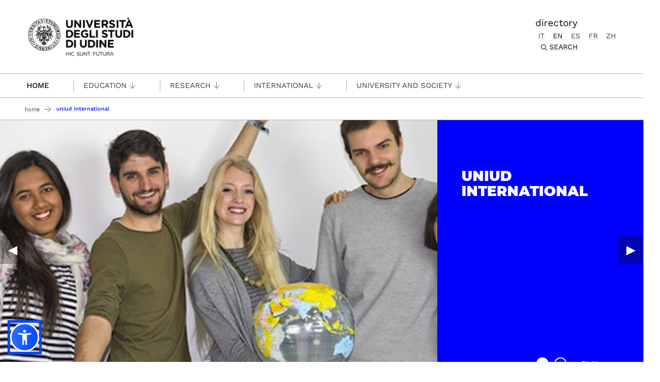

--- FILE ---
content_type: text/css; charset=utf-8
request_url: https://www.uniud.it/++theme++theme-v5-bootstrap/dist/assets/css/app.min.css
body_size: 31332
content:
@charset "UTF-8";/*!
 * Bootstrap Docs (https://getbootstrap.com/)
 * Copyright 2011-2023 The Bootstrap Authors
 * Licensed under the Creative Commons Attribution 3.0 Unported License.
 * For details, see https://creativecommons.org/licenses/by/3.0/.
 */:root,[data-bs-theme=light]{--bd-purple:#4c0bce;--bd-violet:rgb(112.520718126, 44.0621543779, 249.4378456221);--bd-accent:#ffe484;--bd-violet-rgb:113,44,249;--bd-accent-rgb:255,228,132;--bd-pink-rgb:214,51,132;--bd-teal-rgb:32,201,151;--bd-violet-bg:var(--bd-violet);--bd-toc-color:var(--bd-violet);--bd-sidebar-link-bg:rgba(var(--bd-violet-rgb), .1);--bd-callout-link:10,88,202;--bd-callout-code-color:rgb(171.2, 40.8, 105.6);--bd-pre-bg:var(--bs-tertiary-bg)}[data-bs-theme=dark]{--bd-violet:rgb(148.1405385945, 96.7966157834, 250.8283842166);--bd-violet-bg:rgb(112.520718126, 44.0621543779, 249.4378456221);--bd-toc-color:var(--bs-emphasis-color);--bd-sidebar-link-bg:rgba(84, 33, 187, .5);--bd-callout-link:110,168,254;--bd-callout-code-color:rgb(230.4, 132.6, 181.2);--bd-pre-bg:rgb(27.3141891892, 30.625, 33.9358108108)}html{font-size:16px}:root{--bs-breakpoint-sm:0;--bs-breakpoint-md:640px;--bs-breakpoint-lg:1024px;--bs-breakpoint-xl:1200px;--bs-breakpoint-xxl:1440px}.grid{display:grid;grid-template-rows:repeat(var(--bs-rows,1),1fr);grid-template-columns:repeat(var(--bs-columns,12),1fr);gap:var(--bs-gap,1.5rem)}.grid .g-col-1{grid-column:auto/span 1}.grid .g-col-2{grid-column:auto/span 2}.grid .g-col-3{grid-column:auto/span 3}.grid .g-col-4{grid-column:auto/span 4}.grid .g-col-5{grid-column:auto/span 5}.grid .g-col-6{grid-column:auto/span 6}.grid .g-col-7{grid-column:auto/span 7}.grid .g-col-8{grid-column:auto/span 8}.grid .g-col-9{grid-column:auto/span 9}.grid .g-col-10{grid-column:auto/span 10}.grid .g-col-11{grid-column:auto/span 11}.grid .g-col-12{grid-column:auto/span 12}.grid .g-start-1{grid-column-start:1}.grid .g-start-2{grid-column-start:2}.grid .g-start-3{grid-column-start:3}.grid .g-start-4{grid-column-start:4}.grid .g-start-5{grid-column-start:5}.grid .g-start-6{grid-column-start:6}.grid .g-start-7{grid-column-start:7}.grid .g-start-8{grid-column-start:8}.grid .g-start-9{grid-column-start:9}.grid .g-start-10{grid-column-start:10}.grid .g-start-11{grid-column-start:11}@media (min-width:640px){.grid .g-col-md-1{grid-column:auto/span 1}.grid .g-col-md-2{grid-column:auto/span 2}.grid .g-col-md-3{grid-column:auto/span 3}.grid .g-col-md-4{grid-column:auto/span 4}.grid .g-col-md-5{grid-column:auto/span 5}.grid .g-col-md-6{grid-column:auto/span 6}.grid .g-col-md-7{grid-column:auto/span 7}.grid .g-col-md-8{grid-column:auto/span 8}.grid .g-col-md-9{grid-column:auto/span 9}.grid .g-col-md-10{grid-column:auto/span 10}.grid .g-col-md-11{grid-column:auto/span 11}.grid .g-col-md-12{grid-column:auto/span 12}.grid .g-start-md-1{grid-column-start:1}.grid .g-start-md-2{grid-column-start:2}.grid .g-start-md-3{grid-column-start:3}.grid .g-start-md-4{grid-column-start:4}.grid .g-start-md-5{grid-column-start:5}.grid .g-start-md-6{grid-column-start:6}.grid .g-start-md-7{grid-column-start:7}.grid .g-start-md-8{grid-column-start:8}.grid .g-start-md-9{grid-column-start:9}.grid .g-start-md-10{grid-column-start:10}.grid .g-start-md-11{grid-column-start:11}}@media (min-width:1024px){.grid .g-col-lg-1{grid-column:auto/span 1}.grid .g-col-lg-2{grid-column:auto/span 2}.grid .g-col-lg-3{grid-column:auto/span 3}.grid .g-col-lg-4{grid-column:auto/span 4}.grid .g-col-lg-5{grid-column:auto/span 5}.grid .g-col-lg-6{grid-column:auto/span 6}.grid .g-col-lg-7{grid-column:auto/span 7}.grid .g-col-lg-8{grid-column:auto/span 8}.grid .g-col-lg-9{grid-column:auto/span 9}.grid .g-col-lg-10{grid-column:auto/span 10}.grid .g-col-lg-11{grid-column:auto/span 11}.grid .g-col-lg-12{grid-column:auto/span 12}.grid .g-start-lg-1{grid-column-start:1}.grid .g-start-lg-2{grid-column-start:2}.grid .g-start-lg-3{grid-column-start:3}.grid .g-start-lg-4{grid-column-start:4}.grid .g-start-lg-5{grid-column-start:5}.grid .g-start-lg-6{grid-column-start:6}.grid .g-start-lg-7{grid-column-start:7}.grid .g-start-lg-8{grid-column-start:8}.grid .g-start-lg-9{grid-column-start:9}.grid .g-start-lg-10{grid-column-start:10}.grid .g-start-lg-11{grid-column-start:11}}@media (min-width:1200px){.grid .g-col-xl-1{grid-column:auto/span 1}.grid .g-col-xl-2{grid-column:auto/span 2}.grid .g-col-xl-3{grid-column:auto/span 3}.grid .g-col-xl-4{grid-column:auto/span 4}.grid .g-col-xl-5{grid-column:auto/span 5}.grid .g-col-xl-6{grid-column:auto/span 6}.grid .g-col-xl-7{grid-column:auto/span 7}.grid .g-col-xl-8{grid-column:auto/span 8}.grid .g-col-xl-9{grid-column:auto/span 9}.grid .g-col-xl-10{grid-column:auto/span 10}.grid .g-col-xl-11{grid-column:auto/span 11}.grid .g-col-xl-12{grid-column:auto/span 12}.grid .g-start-xl-1{grid-column-start:1}.grid .g-start-xl-2{grid-column-start:2}.grid .g-start-xl-3{grid-column-start:3}.grid .g-start-xl-4{grid-column-start:4}.grid .g-start-xl-5{grid-column-start:5}.grid .g-start-xl-6{grid-column-start:6}.grid .g-start-xl-7{grid-column-start:7}.grid .g-start-xl-8{grid-column-start:8}.grid .g-start-xl-9{grid-column-start:9}.grid .g-start-xl-10{grid-column-start:10}.grid .g-start-xl-11{grid-column-start:11}}@media (min-width:1440px){.grid .g-col-xxl-1{grid-column:auto/span 1}.grid .g-col-xxl-2{grid-column:auto/span 2}.grid .g-col-xxl-3{grid-column:auto/span 3}.grid .g-col-xxl-4{grid-column:auto/span 4}.grid .g-col-xxl-5{grid-column:auto/span 5}.grid .g-col-xxl-6{grid-column:auto/span 6}.grid .g-col-xxl-7{grid-column:auto/span 7}.grid .g-col-xxl-8{grid-column:auto/span 8}.grid .g-col-xxl-9{grid-column:auto/span 9}.grid .g-col-xxl-10{grid-column:auto/span 10}.grid .g-col-xxl-11{grid-column:auto/span 11}.grid .g-col-xxl-12{grid-column:auto/span 12}.grid .g-start-xxl-1{grid-column-start:1}.grid .g-start-xxl-2{grid-column-start:2}.grid .g-start-xxl-3{grid-column-start:3}.grid .g-start-xxl-4{grid-column-start:4}.grid .g-start-xxl-5{grid-column-start:5}.grid .g-start-xxl-6{grid-column-start:6}.grid .g-start-xxl-7{grid-column-start:7}.grid .g-start-xxl-8{grid-column-start:8}.grid .g-start-xxl-9{grid-column-start:9}.grid .g-start-xxl-10{grid-column-start:10}.grid .g-start-xxl-11{grid-column-start:11}}@font-face{font-family:WorkSansV;src:url(../webfonts/WorkSansStatic/WorkSans-Regular.woff2) format("woff2"),url(../webfonts/WorkSansStatic/WorkSans-Regular.woff) format("woff");font-weight:300;font-style:normal;font-display:swap}@font-face{font-family:WorkSansV;src:url(../webfonts/WorkSansStatic/WorkSans-Italic.woff2) format("woff2"),url(../webfonts/WorkSansStatic/WorkSans-Italic.woff) format("woff");font-weight:300;font-style:italic;font-display:swap}@font-face{font-family:WorkSansV;src:url(../webfonts/WorkSansStatic/WorkSans-Medium.woff2) format("woff2"),url(../webfonts/WorkSansStatic/WorkSans-Medium.woff) format("woff");font-weight:700;font-style:normal;font-display:swap}@font-face{font-family:WorkSansV;src:url(../webfonts/WorkSansStatic/WorkSans-MediumItalic.woff2) format("woff2"),url(../webfonts/WorkSansStatic/WorkSans-MediumItalic.woff) format("woff");font-weight:700;font-style:italic;font-display:swap}@font-face{font-family:fallback-font;src:local("Verdana");size-adjust:95%}html{font-family:WorkSansV,fallback-font,sans-serif;font-weight:400}@supports (font-variation-settings:normal){html{font-family:WorkSansV,fallback-font,sans-serif;font-variation-settings:"wght" 400}}@font-face{font-family:Montserrat;src:url(../webfonts/Montserrat-ExtraBold/Montserrat-ExtraBold.woff2) format("woff2"),url(../webfonts/Montserrat-ExtraBold/Montserrat-ExtraBold.woff) format("woff");font-weight:800;font-style:normal;font-display:swap}@font-face{font-family:Montserrat;src:url(../webfonts/Montserrat-Black/Montserrat-Black.woff2) format("woff2"),url(../webfonts/Montserrat-Black/Montserrat-Black.woff) format("woff");font-weight:900;font-style:normal;font-display:swap}@font-face{font-family:uniud-icon;src:url(../webfonts/uniud-icon/uniud-icon.eot?53t607);src:url(../webfonts/uniud-icon/uniud-icon.eot?53t607#iefix) format("embedded-opentype"),url(../webfonts/uniud-icon/uniud-icon.ttf?53t607) format("truetype"),url(../webfonts/uniud-icon/uniud-icon.woff?53t607) format("woff"),url(../webfonts/uniud-icon/uniud-icon.svg?53t607#uniud-icon) format("svg");font-weight:400;font-style:normal;font-display:block}[class*=" icon-"],[class*=" u-icon-"],[class^=icon-],[class^=u-icon-]{font-family:uniud-icon!important;speak:never;font-style:normal;font-weight:400;font-variant:normal;text-transform:none;line-height:1;color:#00f;font-size:2.5rem;-webkit-font-smoothing:antialiased;-moz-osx-font-smoothing:grayscale}.icon-agenda-orientamento:before,.u-icon-agenda-orientamento:before{content:"\e900";color:#00f}.icon-archivio-aperto:before,.u-icon-archivio-aperto:before{content:"\e901";color:#00f}.icon-archivio:before,.u-icon-archivio:before{content:"\e902";color:#00f}.icon-area-domande:before,.u-icon-area-domande:before{content:"\e903";color:#00f}.icon-area-personale:before,.u-icon-area-personale:before{content:"\e904";color:#00f}.icon-area-riservata-al-personale:before,.u-icon-area-riservata-al-personale:before{content:"\e905";color:#00f}.icon-area-riservata:before,.u-icon-area-riservata:before{content:"\e906";color:#00f}.icon-aule-informatiche:before,.u-icon-aule-informatiche:before{content:"\e907";color:#00f}.icon-bacheca:before,.u-icon-bacheca:before{content:"\e908";color:#00f}.icon-bandi:before,.u-icon-bandi:before{content:"\e909";color:#00f}.icon-calendario:before,.u-icon-calendario:before{content:"\e90a";color:#00f}.icon-centro-linguistico:before,.u-icon-centro-linguistico:before{content:"\e90b";color:#00f}.icon-certificati-smartcard:before,.u-icon-certificati-smartcard:before{content:"\e90c";color:#00f}.icon-compila-modulo:before,.u-icon-compila-modulo:before{content:"\e90d";color:#00f}.icon-contatti:before,.u-icon-contatti:before{content:"\e90e";color:#00f}.icon-covid-19:before,.u-icon-covid-19:before{content:"\e90f";color:#00f}.icon-curriculum:before,.u-icon-curriculum:before{content:"\e910";color:#00f}.icon-dame:before,.u-icon-dame:before{content:"\e911";color:#00f}.icon-dati-e-grafici:before,.u-icon-dati-e-grafici:before{content:"\e912";color:#00f}.icon-di4a:before,.u-icon-di4a:before{content:"\e913";color:#00f}.icon-didattica-on-line:before,.u-icon-didattica-on-line:before{content:"\e914";color:#00f}.icon-dies:before,.u-icon-dies:before{content:"\e915";color:#00f}.icon-dill:before,.u-icon-dill:before{content:"\e916";color:#00f}.icon-disg:before,.u-icon-disg:before{content:"\e917";color:#00f}.icon-dium:before,.u-icon-dium:before{content:"\e918";color:#00f}.icon-dmif:before,.u-icon-dmif:before{content:"\e919";color:#00f}.icon-download:before,.u-icon-download:before{content:"\e91a";color:#00f}.icon-dpia:before,.u-icon-dpia:before{content:"\e91b";color:#00f}.icon-e-learning:before,.u-icon-e-learning:before{content:"\e91c";color:#00f}.icon-erasmus:before,.u-icon-erasmus:before{content:"\e91d";color:#00f}.icon-esse3:before,.u-icon-esse3:before{content:"\e91e";color:#00f}.icon-facebook:before,.u-icon-facebook:before{content:"\e91f";color:#00f}.icon-faq:before,.u-icon-faq:before{content:"\e920";color:#00f}.icon-gruppi-di-ricerca:before,.u-icon-gruppi-di-ricerca:before{content:"\e921";color:#00f}.icon-guarda-video:before,.u-icon-guarda-video:before{content:"\e922";color:#00f}.icon-incarichi-istituzionali:before,.u-icon-incarichi-istituzionali:before{content:"\e923";color:#00f}.icon-informazioni-generali:before,.u-icon-informazioni-generali:before{content:"\e924";color:#00f}.icon-informazioni:before,.u-icon-informazioni:before{content:"\e925";color:#00f}.icon-instagram:before,.u-icon-instagram:before{content:"\e926";color:#00f}.icon-iscrizione:before,.u-icon-iscrizione:before{content:"\e927";color:#00f}.icon-jolly-1:before,.u-icon-jolly-1:before{content:"\e928";color:#00f}.icon-jolly-2:before,.u-icon-jolly-2:before{content:"\e929";color:#00f}.icon-jolly-3:before,.u-icon-jolly-3:before{content:"\e92a";color:#00f}.icon-leggi-tutto:before,.u-icon-leggi-tutto:before{content:"\e92b";color:#00f}.icon-lucchetto:before,.u-icon-lucchetto:before{content:"\e92c";color:#00f}.icon-newsletter:before,.u-icon-newsletter:before{content:"\e92d";color:#00f}.icon-notebook .path1:before,.u-icon-notebook .path1:before{content:"\e92e";color:#fff}.icon-notebook .path2:before,.u-icon-notebook .path2:before{content:"\e92f";margin-left:-1em;color:#00f}.icon-notebook .path3:before,.u-icon-notebook .path3:before{content:"\e930";margin-left:-1em;color:#00f}.icon-notebook .path4:before,.u-icon-notebook .path4:before{content:"\e931";margin-left:-1em;color:#00f}.icon-notebook .path5:before,.u-icon-notebook .path5:before{content:"\e932";margin-left:-1em;color:#00f}.icon-open-access:before,.u-icon-open-access:before{content:"\e933";color:#00f}.icon-orientamento:before,.u-icon-orientamento:before{content:"\e934";color:#00f}.icon-pagamenti:before,.u-icon-pagamenti:before{content:"\e935";color:#00f}.icon-play-white:before,.u-icon-play-white:before{content:"\e936";color:#fff}.icon-progetti-bandi-europei:before,.u-icon-progetti-bandi-europei:before{content:"\e937";color:#00f}.icon-progetti-viaggi-studio-estero:before,.u-icon-progetti-viaggi-studio-estero:before{content:"\e938";color:#00f}.icon-progetto-condiviso:before,.u-icon-progetto-condiviso:before{content:"\e939";color:#00f}.icon-pubblicazioni:before,.u-icon-pubblicazioni:before{content:"\e93a";color:#00f}.icon-registro-presenze:before,.u-icon-registro-presenze:before{content:"\e93b";color:#00f}.icon-ricevimento-comunicazioni:before,.u-icon-ricevimento-comunicazioni:before{content:"\e93c";color:#00f}.icon-scarica-file:before,.u-icon-scarica-file:before{content:"\e93d";color:#00f}.icon-scuola-superiore:before,.u-icon-scuola-superiore:before{content:"\e93e";color:#00f}.icon-servizi-bibliotecari:before,.u-icon-servizi-bibliotecari:before{content:"\e93f";color:#00f}.icon-servizi-informatici:before,.u-icon-servizi-informatici:before{content:"\e940";color:#00f}.icon-social:before,.u-icon-social:before{content:"\e941";color:#00f}.icon-sportello-help:before,.u-icon-sportello-help:before{content:"\e942";color:#00f}.icon-stampa:before,.u-icon-stampa:before{content:"\e943";color:#00f}.icon-time-ranking:before,.u-icon-time-ranking:before{content:"\e944";color:#00f}.icon-tirocini:before,.u-icon-tirocini:before{content:"\e945";color:#00f}.icon-unhcr:before,.u-icon-unhcr:before{content:"\e946";color:#00f}.icon-vai-a-link:before,.u-icon-vai-a-link:before{content:"\e947";color:#00f}.icon-viaggi-studio-estero:before,.u-icon-viaggi-studio-estero:before{content:"\e948";color:#00f}.icon-video .path1:before,.u-icon-video .path1:before{content:"\e949";color:#00f}.icon-video .path2:before,.u-icon-video .path2:before{content:"\e94a";margin-left:-1em;color:#00f}.icon-video .path3:before,.u-icon-video .path3:before{content:"\e94b";margin-left:-1em;color:#e94e1b}.icon-video .path4:before,.u-icon-video .path4:before{content:"\e94c";margin-left:-1em;color:#00f}.icon-web:before,.u-icon-web:before{content:"\e94d";color:#00f}.icon-whatsapp:before,.u-icon-whatsapp:before{content:"\e94e";color:#00f}body{font-family:WorkSansV,fallback-font,Helvetica,Arial,sans-serif}h1{color:#00f;font-weight:700;font-size:1.875rem;padding-bottom:.3125rem;margin-bottom:0;line-height:2rem}.documentFirstHeading{color:#00f;font-weight:700;font-size:1.875rem;line-height:2rem;padding-bottom:.3125rem;margin-bottom:0;margin-top:-.5625rem}.documentFirstHeading a{font-size:1.875rem}h2{color:#0a0a0a;font-weight:700;font-size:1.5rem!important;padding-bottom:1.25rem;margin-bottom:0;line-height:1.75rem}h2.listing-title{color:#00f;font-weight:500;font-size:1.75rem;line-height:2rem}h2 a{font-size:1.4375rem;font-weight:700}.listing-title{color:#00f;font-weight:500;font-size:1.75rem;line-height:2rem}.documentDescription,.lead{color:#0a0a0a;font-weight:500;font-size:1.4375rem;padding-bottom:1.25rem;margin-bottom:0;line-height:1.625rem}@media (max-width:1023.98px){.documentDescription,.lead{font-weight:700;font-size:1.1875rem}}h3{color:#0a0a0a;font-weight:700;font-size:1.3125rem;padding-bottom:1.25rem;margin-bottom:0;line-height:1.5}h3 a{font-size:1.3125rem;font-weight:700}h3.subtitle{color:#0a0a0a;font-weight:700;font-size:1.125rem;line-height:1.375rem}h4{color:#0a0a0a;font-weight:600;font-size:1.25rem;padding-bottom:1.25rem;margin-bottom:0;line-height:1.5}h4 a{font-size:1.25rem}h4.note{font-weight:700;color:#0a0a0a;font-size:1.0625rem;line-height:1.25rem}h5{font-size:1.1875rem;text-transform:uppercase;font-weight:600;color:#0a0a0a}h5 a{font-size:1.1875rem}h6{font-size:1.125rem;font-weight:600;color:#0a0a0a}h6 a{font-size:1.125rem}p{color:#0a0a0a;font-weight:400;font-size:1.1875rem;line-height:1.5625rem;padding-bottom:1.25rem;margin-bottom:0;overflow-wrap:break-word}p a{font-size:1.1875rem}p.abstract{color:#0a0a0a;font-weight:400;font-size:1.1875rem;line-height:1.5625rem;padding-right:2.6875rem}p.abstract a{font-size:1.1875rem}.callout{position:relative;margin:0 0 1rem 0;padding:1rem;border:1px solid rgba(10,10,10,.25);border-radius:0;background-color:#fff;color:#0a0a0a}a{text-decoration:none;color:#0a0a0a;font-weight:400;line-height:1.5625rem;font-size:1.1875rem;cursor:pointer}a:hover{color:#00f}code:not(.language-html){border:1px solid #b2b2b2;background-color:#e9e9e9;font-weight:400;color:#0a0a0a;display:inline;max-width:100%;word-wrap:break-word;padding:.125rem .3125rem .0625rem}.main-content{min-height:50vh}ul{padding:0}ul li{font-size:1.1875rem;line-height:2rem}ol li{font-size:1.1875rem;line-height:2rem}@media (min-width:1024px) and (max-width:1199.98px){.page{margin-top:2.6875rem}}@media (min-width:640px){.page{margin-top:2.125rem}}@media (max-width:639.98px){.page{margin-top:1.625rem}}#content-core a,.act_text a,.summary a,a.email-link,a.external-link,a.internal-link,a.link{color:#0a0a0a;position:relative;text-decoration:underline;text-underline-offset:.125rem;-webkit-text-decoration-color:#00f;text-decoration-color:#00f;text-decoration-thickness:.125rem}#content-core a:hover,.act_text a:hover,.summary a:hover,a.email-link:hover,a.external-link:hover,a.internal-link:hover,a.link:hover{color:#00f;cursor:pointer}#content-core a.banner-image{background:0 0}#content-core ul{margin-left:1.5rem}strong{font-weight:600}.gray-bg{background-color:#e9e9e9}cite{display:block;color:#3e3e3e;font-size:.8125rem}cite::before{content:"— "}blockquote{font-size:1.2em;width:60%;margin:1rem auto;font-style:italic;color:#555;padding:1.2em 1em 1.2em 4.6875rem;border-left:8px solid #00f;line-height:1.2;position:relative;background:#ededed;box-shadow:2px 2px 15px #b2b2b2}blockquote::before{content:"“";color:#00f;font-size:4em;position:absolute;left:10px;top:-10px}blockquote::after{content:""}blockquote span{display:block;color:#3e3e3e;font-weight:600;margin-top:1em}.aside{padding-right:3.5rem}.aside+.main{max-width:43.75rem}.discreet{font-weight:400;padding-bottom:.75rem;font-size:1rem;color:#575756}@media (min-width:1024px){.aside{padding-right:0;order:1;margin-top:3.375rem;padding-right:3.5rem!important;margin-top:.5625rem}.main{max-width:100%;order:2}p.abstract{padding-right:0}}@media (max-width:1023.98px){.aside{padding-right:0;order:2;margin-top:3.375rem}.main{max-width:100%;order:1}p.abstract{padding-right:0}}input,select,textarea{outline:0}input[type=button],input[type=submit]{-webkit-appearance:none;-moz-appearance:none;appearance:none;border-radius:0;background:#00f;color:#fff;padding:1em 2em;text-transform:uppercase;font-weight:600;border:none}input[type=button]:hover,input[type=submit]:hover{cursor:pointer;text-decoration:underline}input[type=checkbox]{margin:0 0 1rem;padding:0}input[type=checkbox]+label{display:inline-block;vertical-align:baseline;margin-left:.5rem;margin-right:1rem;margin-bottom:0}label>[type=radio]{margin-right:.5rem;margin:0 0 1rem}input[type=password],input[type=text],select,textarea{display:block;box-sizing:border-box;width:100%;height:2.4375rem;margin:0 0 1rem;padding:1rem;border:1px solid #b2b2b2;border-radius:0;background-color:#fefefe;box-shadow:inset 0 1px 2px rgba(10,10,10,.1);font-family:inherit;font-size:1rem;font-weight:400;line-height:1.5;color:#0a0a0a;transition:border-color .25s ease-in-out;-webkit-appearance:none;-moz-appearance:none;appearance:none}select{background-image:url('data:image/svg+xml;utf8,<svg xmlns="http://www.w3.org/2000/svg" version="1.1" width="32" height="24" viewBox="0 0 32 24"><polygon points="0,0 32,0 16,24" style="fill: rgb(62, 62, 62)"></polygon></svg>');background-origin:content-box;background-position:right -1rem center;background-repeat:no-repeat;background-size:9px 6px;padding-right:1.5rem}select:not([multiple]){padding-top:0;padding-bottom:0}label{display:block;margin:0;font-size:.875px;font-weight:400;line-height:1.8;color:#0a0a0a}.close-button{-webkit-appearance:none;-moz-appearance:none;appearance:none;border-radius:0;background:#00f;color:#fff;padding:5px;text-transform:uppercase;font-weight:600;border:none;font-size:2em;line-height:1}.close-button:hover{color:#0a0a0a}#skippy{display:block;padding:1em;color:#fff;background-color:#00f;outline:0}#skippy .skiplink-text{padding:.5em;outline:1px dotted}.sr-only{position:absolute;width:1px;height:1px;padding:0;margin:-1px;overflow:hidden;clip:rect(0,0,0,0);white-space:nowrap;border:0}.sr-only{position:absolute;width:1px;height:1px;padding:0;margin:-1px;overflow:hidden;clip:rect(0,0,0,0);white-space:nowrap;border:0}.sr-only-focusable:active,.sr-only-focusable:focus{position:static;width:auto;height:auto;overflow:visible;clip:auto;white-space:normal}.portalMessage{margin:2em auto;border-top:5px solid #009640;border-bottom:5px solid #009640;border-radius:0;padding:1em 1em 1em 83px;background:url(../img/info.svg) no-repeat scroll 0 1em transparent;background-size:50px}.portalMessage>strong{display:block}.portalMessage.info{background-color:transparent}.portalMessage.warning{background-color:transparent;border-top:5px solid #f39200;border-bottom:5px solid #f39200;background:url(../img/warning.svg) no-repeat scroll 0 1em transparent}.portalMessage.error{background-color:transparent;border-top:5px solid #e30613;border-bottom:5px solid #e30613;background:url(../img/error.svg) no-repeat scroll 0 1em transparent}.portalMessage dt{font-weight:700;font-size:1.2em}.portalMessage ul{list-style:none}.styleguide .blue-bg{background-color:#00f}.styleguide section{margin-top:2em;margin-bottom:2em;border-bottom:1px solid #ddd;padding-bottom:2em;display:block}.styleguide section section{margin-bottom:1em;border-bottom:1px solid #eee;padding-bottom:1em;display:block;position:relative}.styleguide section section:last-of-type{margin-bottom:0;border-bottom:0;padding-bottom:0}.styleguide .section-description{font-size:1.2em;margin-top:2.5em;margin-bottom:.5em;color:#666;font-weight:700;text-transform:uppercase;border-left:4px solid #1779ba;padding:0 .5em}.styleguide .label-font{color:#00b7ff}.styleguide pre{display:flex;margin:2em 0}.styleguide pre code{width:100%}@media (max-width:639.98px){.styleguide pre code{max-width:92vw}}.styleguide .js:after{content:"JS";padding:2px 4px;background-color:#1779ba;color:#fff;font-size:.7em;margin-left:5px;font-weight:700}.styleguide .row.display{background:#eee;font-size:11px;margin-bottom:10px;line-height:2rem;border:solid 1px #c6c6c6;margin-left:0!important;margin-right:0!important}.styleguide .row.display-end{background:#fff;font-size:11px;margin-bottom:10px;line-height:2rem;border:solid 1px #c6c6c6;margin-left:0!important;margin-right:0!important}.styleguide .row.display-end .cell{background:#e1e1e1;border-left:1px solid #c6c6c6}.styleguide .custom-uniud-icons .glyphicon{font-size:20px;border-top:1px solid #e9e9e9;padding-top:1.25rem}.styleguide .custom-uniud-icons .mls{display:flex;align-items:center}.styleguide .custom-uniud-icons .mls .verbose-class{margin-left:1em}.how-to-snippet code{padding-left:5em}.how-to-snippet code p{padding-bottom:0;margin-bottom:0}.how-to-styleguide ul{margin-left:2.5rem}pre{background-color:#f3f3f3;padding:1em}pre code.language-html{font-family:monospace,monospace}pre code.language-html span.cl{color:#444}pre code.language-html span.cl span.o,pre code.language-html span.cl span.p{color:rgba(68,68,68,.6666666667)}pre code.language-html span.cl span.nt{font-weight:700}pre code.language-html span.cl span.na,pre code.language-html span.cl span.nt{color:#444}pre code.language-html span.cl span.s{color:#800}body>header{margin:0;padding:2.0625rem 0;border-bottom:1px solid #b2b2b2;font-weight:500}@media (min-width:1024px){body>header{padding-top:2.0625rem!important}}@media (min-width:640px) and (max-width:1023.98px){body>header{padding-top:.5rem}}@media (max-width:639.98px){body>header{padding-top:.5rem!important}}header:not(#content>header){padding-top:0}header:not(#content>header) ul{list-style:none}header:not(#content>header) ul li{display:inline}header:not(#content>header) ul li a{color:#3e3e3e;margin:0 2em;font-size:.9375rem}header:not(#content>header) .header-bar{display:flex;justify-content:flex-end;align-items:center}@media (min-width:640px) and (max-width:1023.98px){header:not(#content>header) .header-bar>div{padding:0 .5625rem}}@media (min-width:1024px){header:not(#content>header) .header-bar>div{padding:0 .8125rem}}header:not(#content>header) .header-link a{font-size:14px;text-decoration:underline;text-underline-offset:3px;-webkit-text-decoration-style:dotted;text-decoration-style:dotted;text-decoration-thickness:1px;-webkit-text-decoration-color:#b2b2b2;text-decoration-color:#b2b2b2;white-space:nowrap}header:not(#content>header) .header-link a:hover{color:#0a0a0a;background:linear-gradient(180deg,transparent calc(100% - 2px),#000 0);background:linear-gradient(180deg,transparent calc(100% - 2px),RGBA(#0a0a0a,1) 0);padding-bottom:2px}#language-selector{text-transform:uppercase}#language-selector a{color:#3e3e3e;padding:0 .375rem;font-size:14px;text-decoration:underline;text-underline-offset:3px;-webkit-text-decoration-style:dotted;text-decoration-style:dotted;text-decoration-thickness:1px;-webkit-text-decoration-color:#b2b2b2;text-decoration-color:#b2b2b2}#language-selector a.selected,#language-selector a:hover{font-weight:700}#language-selector a.selected span,#language-selector a:hover span{border-bottom:2px solid currentColor;display:inline-block;line-height:1.1}@media (max-width:1023.98px){header{padding-top:.5rem}header .col-lg-3.col-md-12{order:2;margin-top:1rem;width:100%}header .col-lg-9.col-md-12{order:1}header .header-bar{justify-content:flex-start}}@media (max-width:639.98px){header .col-lg-3.col-md-12{width:100%}.header-link{display:none}#language-selector{margin:0;padding:0}#language-selector a{padding-right:15px;font-size:1rem}}.menu{list-style:none}.top-bar,.top-bar ul{background-color:#fefefe}ul.main-nav{list-style-type:none;padding:0;font-size:0;margin:0 auto;max-width:79.375rem;margin:0 auto}.menu-mobile{position:fixed;cursor:pointer;display:inline-block;right:1rem;width:42px;height:34px;text-align:center;top:0;outline:0;padding:5px;background-color:rgba(254,254,254,.3)}.menu-mobile.menu{top:45px;right:45px;z-index:100;color:#fefefe}.menu-mobile.menu .line{height:4px;width:100%;display:block;margin-bottom:6px}.menu-mobile.menu .line-last-child{margin-bottom:0}@media (max-width:1023.98px){nav{background-color:transparent}ul.main-nav{z-index:11;position:fixed;right:-11px;top:0;width:0;background-color:transparent;height:100%;overflow-x:hidden;overflow-y:auto;transition-duration:.6s;padding:5rem 1rem}ul.main-nav>*{transition-duration:.4s;opacity:0}ul.main-nav>li{display:block;border-bottom:1px solid #e9e9e9}ul.main-nav>li.first-child>a{text-transform:uppercase}ul.main-nav>li:hover{background-color:transparent}ul.main-nav>li:hover>a{color:#fefefe;font-weight:600}ul.main-nav>li>a{font-weight:600;color:#fefefe}ul.main-nav>li>a:after{display:none}ul.main-nav>li:first-child{border-radius:0}ul.main-nav>li ul.sub-menu-lists>li a{color:#eee;font-size:14px}ul.main-nav.menu-active{outline:0;opacity:1;max-width:90vw;background-color:#0a0a0a}ul.main-nav.menu-active.main-nav{width:90vw;max-width:90vw;background-color:#0a0a0a;display:block;z-index:2000;position:absolute}ul.main-nav.menu-active.main-nav>li{border-bottom:1px solid #b2b2b2}ul.main-nav.menu-active.main-nav>li.first-level{padding:.5rem 0}ul.main-nav.menu-active.main-nav>li.first-level>a{text-transform:uppercase;font-size:1.2rem;padding:0;color:#fefefe}ul.main-nav.menu-active.main-nav>li>div.sub-menu{position:relative;visibility:visible;opacity:1;padding:0;margin-top:.5rem}ul.main-nav.menu-active.main-nav>li>div.sub-menu .container{padding:0;margin:0}ul.main-nav.menu-active.main-nav>li>div.sub-menu .row{margin:0}ul.main-nav.menu-active.main-nav>li>div.sub-menu .auto{width:100%;padding:0;flex:auto}ul.main-nav.menu-active.main-nav>li>div.sub-menu .auto .sub-menu-lists{list-style-type:none;padding:0;margin-left:0}ul.main-nav.menu-active.main-nav>li>div.sub-menu .auto .sub-menu-lists li{list-style-type:none;padding:.5rem 0;border-top:1px solid #3e3e3e}ul.main-nav.menu-active.main-nav>li>div.sub-menu .auto .sub-menu-lists li a{font-size:1rem}ul.main-nav.menu-active.main-nav>*{opacity:1}.sub-menu{padding:0 30px}.menu-mobile.menu{display:block;left:87vw}.menu-mobile.menu .line{transition:all .4s ease 0s;transform:rotate(0);transform-origin:center center;background-color:#0a0a0a}.menu-mobile.menu.close{z-index:3000;position:fixed;font-size:0;font-weight:300;top:55px;width:32px;height:40px;display:block;outline:0;background-color:#0a0a0a}.menu-mobile.menu.close .line{background-color:#fefefe!important}.menu-mobile.menu.close .line:nth-child(1){transform:rotate(45deg);background-color:#fefefe!important}.menu-mobile.menu.close .line:nth-child(2){transform:rotate(-45deg);margin-top:-10px;background-color:#fefefe!important}.menu-mobile.menu.close .line:nth-child(3){transform:translateY(15px);opacity:0;background-color:#fefefe!important}}@media (min-width:1024px){.menu-mobile.menu{display:none}ul.main-nav{display:flex;position:static;text-align:center}ul.main-nav>li{padding:.6875rem 0 .6875rem 0}ul.main-nav>li.first-level>a{text-transform:uppercase;font-size:.9375rem;font-weight:500;color:#3e3e3e;display:flex;align-items:center;padding-left:1.1875rem}ul.main-nav>li.first-level.active{background-color:#00f}ul.main-nav>li.first-level.active a{color:#fefefe;display:flex;align-items:center;border:none;font-weight:600}ul.main-nav>li.first-level.active a::after{display:inline-block;content:" ";background-image:url(../img/arrow-down-white.svg);background-repeat:no-repeat;background-size:13px;height:15px;width:13px;margin-left:5px;background-position:0 center}ul.main-nav>li.first-level.active a span{color:#fefefe}ul.main-nav>li.first-level.active+li.first-level>a{border-left:none}ul.main-nav>li.first-level.home{background-color:transparent;padding-left:3rem;border-left:none}ul.main-nav>li.first-level.home a{border-left:none;padding-left:0}ul.main-nav>li.first-level.home>a{color:#0a0a0a;text-transform:uppercase;font-weight:600}ul.main-nav>li.first-level.home>a::after{display:none}ul.main-nav>li.first-level.home+li.first-level>a{border-left:1px solid #b2b2b2}ul.main-nav>li.first-level.home+li.first-level.active>a,ul.main-nav>li.first-level.home+li.first-level:hover>a{border-left:none}ul.main-nav>li:last-of-type{padding-right:0}ul.main-nav>li:last-of-type>a{padding-right:1rem}ul.main-nav>li>a{padding-right:3rem;border-left:1px solid #b2b2b2}ul.main-nav>li.mega-menu a::after{display:inline-block;content:" ";background-image:url(../img/arrow-down.svg);background-repeat:no-repeat;background-size:13px;height:15px;width:13px;margin-left:5px;background-position:0 center}ul.main-nav>li.mega-menu .sub-menu-lists a::after{display:none}ul.main-nav>li>div.sub-menu{visibility:hidden;background-color:#f8f7f7;border-top:1px solid #b2b2b2;margin-top:.7rem;z-index:3;opacity:0;transition:all .4s ease 0s;transform:rotateX(90deg);transform-origin:top center;text-align:left;padding:1.75rem 0 2.75rem;position:absolute;width:100%;left:0}ul.main-nav>li>div.sub-menu .auto{width:auto}ul.main-nav>li>div.sub-menu-list a{padding:9px 3px}ul.main-nav>li>div.sub-menu>*{transition-property:opacity;transition-duration:.4s;opacity:0}ul.main-nav>li.hovered,ul.main-nav>li:hover{background-color:transparent}ul.main-nav>li.hovered>a,ul.main-nav>li:hover>a{color:#0a0a0a;font-weight:600}ul.main-nav>li.hovered.mega-menu,ul.main-nav>li:hover.mega-menu{background-color:#00f}ul.main-nav>li.hovered.mega-menu>a,ul.main-nav>li:hover.mega-menu>a{color:#fefefe;display:flex;align-items:center;border-left:none}ul.main-nav>li.hovered.mega-menu>a::after,ul.main-nav>li:hover.mega-menu>a::after{display:inline-block;content:" ";background-image:url(../img/arrow-down-white.svg);background-repeat:no-repeat;background-size:13px;height:15px;width:13px;margin-left:5px;background-position:0 center}ul.main-nav>li.hovered.mega-menu>a span,ul.main-nav>li:hover.mega-menu>a span{color:#fefefe}ul.main-nav>li.hovered:first-child,ul.main-nav>li:hover:first-child{background-color:transparent}ul.main-nav>li.hovered:first-child>a,ul.main-nav>li:hover:first-child>a{color:#0a0a0a}ul.main-nav>li.hovered:first-child>a::after,ul.main-nav>li:hover:first-child>a::after{display:none}ul.main-nav>li.hovered>div.sub-menu,ul.main-nav>li:hover>div.sub-menu{background-color:#f8f7f7;visibility:visible;opacity:1;transform:rotateX(0)}ul.main-nav>li.hovered>div.sub-menu>*,ul.main-nav>li:hover>div.sub-menu>*{opacity:1}ul.main-nav>li.hovered>div.sub-menu a,ul.main-nav>li:hover>div.sub-menu a{color:#3e3e3e;font-weight:500}ul.main-nav>li.hovered>div.sub-menu a:hover,ul.main-nav>li:hover>div.sub-menu a:hover{color:#0a0a0a;font-weight:600}ul.main-nav>li.hovered+li>a,ul.main-nav>li:hover+li>a{border:none}ul.main-nav>li ul.sub-menu-lists{margin:0;padding:0 0 0 3.0625rem;list-style-type:none;display:block}ul.main-nav>li ul.sub-menu-lists>li{min-width:12.1875rem;border-top:1px solid #b2b2b2}ul.main-nav>li ul.sub-menu-lists>li:first-child>a::after{display:none}ul.main-nav>li ul.sub-menu-lists>li:last-child{border-bottom:1px solid #b2b2b2}ul.main-nav>li ul.sub-menu-lists>li>a{font-size:15px;font-weight:500;color:#0a0a0a;display:block;width:100%;padding:.6875rem .1875rem .6875rem;line-height:1.125rem}ul.main-nav>li ul.sub-menu-lists>li>a::after{display:none}}@media screen and (min-width:1024px) and (max-width:1050px){ul.main-nav>li>a{padding-right:1.7vw}}@media screen and (min-width:1050px) and (max-width:1191px){ul.main-nav>li>a{padding-right:2vw}}@media (min-width:1024px){ul.main-nav>li.first-level>a[title=Cercapersone]{display:none}ul.main-nav>li.first-level>a[title=Directory]{display:none}ul.main-nav>li.first-level>a[title=Guida]{display:none}ul.main-nav>li.first-level>a[title=Biblioteche]{display:none}ul.main-nav>li.first-level>a[title="Servizi online"]{display:none}}@media (max-width:1023.98px){ul.main-nav>li.first-level>a[title=Cercapersone]{text-transform:capitalize!important;font-size:1rem!important;font-weight:400}ul.main-nav>li.first-level>a[title=Directory]{text-transform:capitalize!important;font-size:1rem!important;font-weight:400}ul.main-nav>li.first-level>a[title=Guida]{text-transform:capitalize!important;font-size:1rem!important;font-weight:400}ul.main-nav>li.first-level>a[title=Biblioteche]{text-transform:capitalize!important;font-size:1rem!important;font-weight:400}ul.main-nav>li.first-level>a[title="Servizi online"]{text-transform:capitalize!important;font-size:1rem!important;font-weight:400}}.prefooter{background-color:#fefefe;padding:3.3125rem 0}@media (min-width:640px){.prefooter .px-row>.cell{padding-right:2rem;padding-left:2rem}}.prefooter-title{font-size:1.1875rem;text-transform:uppercase;font-weight:600;color:#3e3e3e;padding-bottom:.5rem;padding-left:1.4rem}@media (max-width:1023.98px){.prefooter a{padding-bottom:10px}}footer{margin-top:0}@media (max-width:1023.98px){footer .address{margin-top:1rem}footer .footer-link{margin-left:0;border-top:1px solid #b2b2b2;padding-top:1rem}}footer .logo{padding-bottom:1rem}footer p{font-size:.9375rem;line-height:1.25rem}footer p a{font-size:.9375rem}footer p a:hover{color:#0a0a0a;background:linear-gradient(180deg,transparent calc(100% - 2px),#000 0);background:linear-gradient(180deg,transparent calc(100% - 2px),RGBA(#0a0a0a,1) 0)}footer .row [class*=col-]{padding-right:1rem!important}footer .row [class*=col-] ul{list-style:none;margin-left:0}footer .row [class*=col-] ul li{padding-bottom:.625rem;line-height:.9;color:#0a0a0a;font-size:.9375rem}@media (max-width:1023.98px){footer .row [class*=col-] ul li{padding-bottom:.9375rem}}footer .row [class*=col-] ul li a{color:#0a0a0a;font-size:.9375rem;line-height:1.1}footer .row [class*=col-] ul li a:hover{color:#0a0a0a;background:linear-gradient(180deg,transparent calc(100% - 2px),#000 0);background:linear-gradient(180deg,transparent calc(100% - 2px),RGBA(#0a0a0a,1) 0)}footer .listing li a::before{content:"";display:inline-block;width:13px;height:23px;background:url(../img/arrow-left.svg) no-repeat scroll center 3px transparent;background-size:13px 15px;margin-right:11px}footer .footer-contacts{padding:2.5rem 0;border-top:1px solid #b2b2b2}@media (min-width:1024px){footer .footer-contacts .row>[class*=col-]{padding-left:2rem}}footer .footer-contacts .footer-link a{text-decoration:underline;text-underline-offset:3px;-webkit-text-decoration-style:dotted;text-decoration-style:dotted;text-decoration-thickness:1px;-webkit-text-decoration-color:#b2b2b2;text-decoration-color:#b2b2b2}footer .footer-brands{border-top:1px solid #b2b2b2;padding:2.5rem 0}footer .brands{display:flex;justify-content:space-between;align-items:center;align-content:center;flex-wrap:wrap;padding:0}footer .brands a{margin-right:3.5rem;margin-bottom:1rem}footer .brands a img{width:125px;height:80px}@media (max-width:1023.98px){footer .brands a{margin-right:0;padding:0 0 1rem 0;margin-bottom:1rem;text-align:center}}footer .brands a:last-child{margin-right:0}footer #cookie-config{margin-top:1rem}.m-4{margin:2rem!important}.ms-4{margin-left:2.5rem!important}@media (max-width:1023.98px){.d-lg-block{display:none!important}}@media (min-width:1024px){.d-lg-block{display:block}.col-lg-auto{flex:1 1 0}}@media (min-width:640px){.d-md-block{display:block!important}.d-md-none{display:none!important}}.container{margin-left:auto;margin-right:auto;max-width:80rem;padding-left:.625rem;padding-right:.625rem}@media (min-width:640px){.container{padding-right:3.0625rem;padding-left:3.0625rem}}@media (max-width:639.98px){.container{padding:0 1.5rem;margin-left:0}}.container-fluid{padding-left:.625rem;padding-right:.625rem;max-width:100%;margin-left:auto;margin-right:auto}@media (min-width:640px){.container-fluid{padding-left:3.0625rem;padding-right:3.0625rem}}.container-full{padding-right:0;padding-left:0;max-width:100%;margin-left:auto;margin-right:auto}.container,.row{--bs-gutter-x:0;--bs-gutter-y:0}.container:not(.full)>.px-row,.mx-row,.px-row .px-row{margin-left:-.625rem;margin-right:-.625rem}@media (min-width:640px){.container:not(.full)>.px-row,.mx-row,.px-row .px-row{margin-right:-3.0625rem;margin-left:-3.0625rem}}[class^=col-]{width:100%}.px-row>[class^=col-]{padding-right:.625rem;padding-left:.625rem}@media (min-width:640px){.px-row>[class^=col-]{padding-right:3.0625rem;padding-left:3.0625rem}}.mx-row>.col-sm-1.cell{width:calc(8.3333333333% - 1.25rem);margin-left:.625rem;margin-right:.625rem}.mx-row>.col-sm-2.cell{width:calc(16.6666666667% - 1.25rem);margin-left:.625rem;margin-right:.625rem}.mx-row>.col-sm-3.cell{width:calc(25% - 1.25rem);margin-left:.625rem;margin-right:.625rem}.mx-row>.col-sm-4.cell{width:calc(33.3333333333% - 1.25rem);margin-left:.625rem;margin-right:.625rem}.mx-row>.col-sm-5.cell{width:calc(41.6666666667% - 1.25rem);margin-left:.625rem;margin-right:.625rem}.mx-row>.col-sm-6.cell{width:calc(50% - 1.25rem);margin-left:.625rem;margin-right:.625rem}.mx-row>.col-sm-7.cell{width:calc(58.3333333333% - 1.25rem);margin-left:.625rem;margin-right:.625rem}.mx-row>.col-sm-8.cell{width:calc(66.6666666667% - 1.25rem);margin-left:.625rem;margin-right:.625rem}.mx-row>.col-sm-9.cell{width:calc(75% - 1.25rem);margin-left:.625rem;margin-right:.625rem}.mx-row>.col-sm-10.cell{width:calc(83.3333333333% - 1.25rem);margin-left:.625rem;margin-right:.625rem}.mx-row>.col-sm-11.cell{width:calc(91.6666666667% - 1.25rem);margin-left:.625rem;margin-right:.625rem}.mx-row>.col-sm-12.cell{width:calc(100% - 1.25rem);margin-left:.625rem;margin-right:.625rem}.px-row>.col-sm-1.cell{padding-left:.625rem;padding-right:.625rem}.px-row>.col-sm-2.cell{padding-left:.625rem;padding-right:.625rem}.px-row>.col-sm-3.cell{padding-left:.625rem;padding-right:.625rem}.px-row>.col-sm-4.cell{padding-left:.625rem;padding-right:.625rem}.px-row>.col-sm-5.cell{padding-left:.625rem;padding-right:.625rem}.px-row>.col-sm-6.cell{padding-left:.625rem;padding-right:.625rem}.px-row>.col-sm-7.cell{padding-left:.625rem;padding-right:.625rem}.px-row>.col-sm-8.cell{padding-left:.625rem;padding-right:.625rem}.px-row>.col-sm-9.cell{padding-left:.625rem;padding-right:.625rem}.px-row>.col-sm-10.cell{padding-left:.625rem;padding-right:.625rem}.px-row>.col-sm-11.cell{padding-left:.625rem;padding-right:.625rem}.px-row>.col-sm-12.cell{padding-left:.625rem;padding-right:.625rem}@media (min-width:640px){.mx-row>.col-md-1.cell{width:calc(8.3333333333% - 6.25rem);margin-right:3.0625rem;margin-left:3.0625rem}}@media (min-width:640px){.mx-row>.col-md-2.cell{width:calc(16.6666666667% - 6.25rem);margin-right:3.0625rem;margin-left:3.0625rem}}@media (min-width:640px){.mx-row>.col-md-3.cell{width:calc(25% - 6.25rem);margin-right:3.0625rem;margin-left:3.0625rem}}@media (min-width:640px){.mx-row>.col-md-4.cell{width:calc(33.3333333333% - 6.25rem);margin-right:3.0625rem;margin-left:3.0625rem}}@media (min-width:640px){.mx-row>.col-md-5.cell{width:calc(41.6666666667% - 6.25rem);margin-right:3.0625rem;margin-left:3.0625rem}}@media (min-width:640px){.mx-row>.col-md-6.cell{width:calc(50% - 6.25rem);margin-right:3.0625rem;margin-left:3.0625rem}}@media (min-width:640px){.mx-row>.col-md-7.cell{width:calc(58.3333333333% - 6.25rem);margin-right:3.0625rem;margin-left:3.0625rem}}@media (min-width:640px){.mx-row>.col-md-8.cell{width:calc(66.6666666667% - 6.25rem);margin-right:3.0625rem;margin-left:3.0625rem}}@media (min-width:640px){.mx-row>.col-md-9.cell{width:calc(75% - 6.25rem);margin-right:3.0625rem;margin-left:3.0625rem}}@media (min-width:640px){.mx-row>.col-md-10.cell{width:calc(83.3333333333% - 6.25rem);margin-right:3.0625rem;margin-left:3.0625rem}}@media (min-width:640px){.mx-row>.col-md-11.cell{width:calc(91.6666666667% - 6.25rem);margin-right:3.0625rem;margin-left:3.0625rem}}@media (min-width:640px){.mx-row>.col-md-12.cell{width:calc(100% - 6.25rem);margin-right:3.0625rem;margin-left:3.0625rem}}@media (min-width:640px){.px-row>.col-md-1.cell{padding-right:3.0625rem;padding-left:3.0625rem}}@media (min-width:640px){.px-row>.col-md-2.cell{padding-right:3.0625rem;padding-left:3.0625rem}}@media (min-width:640px){.px-row>.col-md-3.cell{padding-right:3.0625rem;padding-left:3.0625rem}}@media (min-width:640px){.px-row>.col-md-4.cell{padding-right:3.0625rem;padding-left:3.0625rem}}@media (min-width:640px){.px-row>.col-md-5.cell{padding-right:3.0625rem;padding-left:3.0625rem}}@media (min-width:640px){.px-row>.col-md-6.cell{padding-right:3.0625rem;padding-left:3.0625rem}}@media (min-width:640px){.px-row>.col-md-7.cell{padding-right:3.0625rem;padding-left:3.0625rem}}@media (min-width:640px){.px-row>.col-md-8.cell{padding-right:3.0625rem;padding-left:3.0625rem}}@media (min-width:640px){.px-row>.col-md-9.cell{padding-right:3.0625rem;padding-left:3.0625rem}}@media (min-width:640px){.px-row>.col-md-10.cell{padding-right:3.0625rem;padding-left:3.0625rem}}@media (min-width:640px){.px-row>.col-md-11.cell{padding-right:3.0625rem;padding-left:3.0625rem}}@media (min-width:640px){.px-row>.col-md-12.cell{padding-right:3.0625rem;padding-left:3.0625rem}}@media (min-width:1024px){.mx-row>.col-lg-1.cell{width:calc(8.3333333333% - 6.25rem);margin-right:3.0625rem;margin-left:3.0625rem}}@media (min-width:1024px){.mx-row>.col-lg-2.cell{width:calc(16.6666666667% - 6.25rem);margin-right:3.0625rem;margin-left:3.0625rem}}@media (min-width:1024px){.mx-row>.col-lg-3.cell{width:calc(25% - 6.25rem);margin-right:3.0625rem;margin-left:3.0625rem}}@media (min-width:1024px){.mx-row>.col-lg-4.cell{width:calc(33.3333333333% - 6.25rem);margin-right:3.0625rem;margin-left:3.0625rem}}@media (min-width:1024px){.mx-row>.col-lg-5.cell{width:calc(41.6666666667% - 6.25rem);margin-right:3.0625rem;margin-left:3.0625rem}}@media (min-width:1024px){.mx-row>.col-lg-6.cell{width:calc(50% - 6.25rem);margin-right:3.0625rem;margin-left:3.0625rem}}@media (min-width:1024px){.mx-row>.col-lg-7.cell{width:calc(58.3333333333% - 6.25rem);margin-right:3.0625rem;margin-left:3.0625rem}}@media (min-width:1024px){.mx-row>.col-lg-8.cell{width:calc(66.6666666667% - 6.25rem);margin-right:3.0625rem;margin-left:3.0625rem}}@media (min-width:1024px){.mx-row>.col-lg-9.cell{width:calc(75% - 6.25rem);margin-right:3.0625rem;margin-left:3.0625rem}}@media (min-width:1024px){.mx-row>.col-lg-10.cell{width:calc(83.3333333333% - 6.25rem);margin-right:3.0625rem;margin-left:3.0625rem}}@media (min-width:1024px){.mx-row>.col-lg-11.cell{width:calc(91.6666666667% - 6.25rem);margin-right:3.0625rem;margin-left:3.0625rem}}@media (min-width:1024px){.mx-row>.col-lg-12.cell{width:calc(100% - 6.25rem);margin-right:3.0625rem;margin-left:3.0625rem}}@media (min-width:1024px){.px-row>.col-lg-1.cell{padding-right:3.0625rem;padding-left:3.0625rem}}@media (min-width:1024px){.px-row>.col-lg-2.cell{padding-right:3.0625rem;padding-left:3.0625rem}}@media (min-width:1024px){.px-row>.col-lg-3.cell{padding-right:3.0625rem;padding-left:3.0625rem}}@media (min-width:1024px){.px-row>.col-lg-4.cell{padding-right:3.0625rem;padding-left:3.0625rem}}@media (min-width:1024px){.px-row>.col-lg-5.cell{padding-right:3.0625rem;padding-left:3.0625rem}}@media (min-width:1024px){.px-row>.col-lg-6.cell{padding-right:3.0625rem;padding-left:3.0625rem}}@media (min-width:1024px){.px-row>.col-lg-7.cell{padding-right:3.0625rem;padding-left:3.0625rem}}@media (min-width:1024px){.px-row>.col-lg-8.cell{padding-right:3.0625rem;padding-left:3.0625rem}}@media (min-width:1024px){.px-row>.col-lg-9.cell{padding-right:3.0625rem;padding-left:3.0625rem}}@media (min-width:1024px){.px-row>.col-lg-10.cell{padding-right:3.0625rem;padding-left:3.0625rem}}@media (min-width:1024px){.px-row>.col-lg-11.cell{padding-right:3.0625rem;padding-left:3.0625rem}}@media (min-width:1024px){.px-row>.col-lg-12.cell{padding-right:3.0625rem;padding-left:3.0625rem}}.row>.col-sm-1{width:8.3333333333%}.row>.col-sm-2{width:16.6666666667%}.row>.col-sm-3{width:25%}.row>.col-sm-4{width:33.3333333333%}.row>.col-sm-5{width:41.6666666667%}.row>.col-sm-6{width:50%}.row>.col-sm-7{width:58.3333333333%}.row>.col-sm-8{width:66.6666666667%}.row>.col-sm-9{width:75%}.row>.col-sm-10{width:83.3333333333%}.row>.col-sm-11{width:91.6666666667%}.row>.col-sm-12{width:100%}@media (min-width:640px){.row>.col-md-1{width:8.3333333333%}.row>.col-md-2{width:16.6666666667%}.row>.col-md-3{width:25%}.row>.col-md-4{width:33.3333333333%}.row>.col-md-5{width:41.6666666667%}.row>.col-md-6{width:50%}.row>.col-md-7{width:58.3333333333%}.row>.col-md-8{width:66.6666666667%}.row>.col-md-9{width:75%}.row>.col-md-10{width:83.3333333333%}.row>.col-md-11{width:91.6666666667%}.row>.col-md-12{width:100%}}@media (min-width:1024px){.row>.col-lg-1{width:8.3333333333%}.row>.col-lg-2{width:16.6666666667%}.row>.col-lg-3{width:25%}.row>.col-lg-4{width:33.3333333333%}.row>.col-lg-5{width:41.6666666667%}.row>.col-lg-6{width:50%}.row>.col-lg-7{width:58.3333333333%}.row>.col-lg-8{width:66.6666666667%}.row>.col-lg-9{width:75%}.row>.col-lg-10{width:83.3333333333%}.row>.col-lg-11{width:91.6666666667%}.row>.col-lg-12{width:100%}}.row>*{padding-left:0;padding-right:0}.uucookies-container{padding:1em 3em;background-color:#00f;color:#fefefe;font-size:15px;font-weight:400}.uucookies-container a{color:#fefefe;font-size:15px;border-bottom:1.5px solid #fefefe;font-weight:500}.uucookies-container a:hover{font-weight:600;color:#fefefe}.breadcrumbs-container{border-top:1px solid #b2b2b2;border-bottom:1px solid #b2b2b2;max-height:45px;padding:0;overflow-x:auto;overflow-y:hidden;white-space:nowrap}.breadcrumbs-container .breadcrumbs{padding:.375rem 0;margin-bottom:0;display:flex;align-content:center;justify-content:flex-start;flex-wrap:wrap;list-style:none}.breadcrumbs-container .breadcrumbs .breadcrumb-item{display:flex;align-content:center;justify-content:space-between}@media (max-width:639.98px){.breadcrumbs-container .breadcrumbs .breadcrumb-item{min-width:0}}@media (min-width:1024px){.breadcrumbs-container .breadcrumbs .breadcrumb-item{min-width:55px}}.breadcrumbs-container .breadcrumbs .breadcrumb-item a{text-transform:lowercase;font-size:11px;color:#3e3e3e;display:flex;align-items:center;width:100%;text-decoration:underline;text-underline-offset:3px;-webkit-text-decoration-style:dotted;text-decoration-style:dotted;text-decoration-thickness:1px;-webkit-text-decoration-color:#b2b2b2;text-decoration-color:#b2b2b2}.breadcrumbs-container .breadcrumbs .breadcrumb-item a::after{content:"";display:inline-block;width:13px;height:15px;background:url(../img/arrow-left.svg) no-repeat scroll center 0 transparent;background-size:13px 15px}@media (max-width:639.98px){.breadcrumbs-container .breadcrumbs .breadcrumb-item a::after{margin-left:.3125rem;margin-right:.3125rem}}@media (min-width:640px){.breadcrumbs-container .breadcrumbs .breadcrumb-item a::after{margin-left:.625rem;margin-right:.625rem}}.breadcrumbs-container .breadcrumbs .breadcrumb-item::after{display:none}.breadcrumbs-container .breadcrumbs .breadcrumb-item.active{text-transform:lowercase;font-weight:700;color:#00f;font-size:11px}.breadcrumbs-container .breadcrumbs .breadcrumb-item.active::after{display:none}.breadcrumbs-container .breadcrumbs .breadcrumb-item::before{content:none}.breadcrumbs-container #expand-breadcrumbs{font-size:11px;font-weight:800;color:#00f;text-decoration:underline;text-decoration-thickness:2px;text-underline-offset:2px}.breadcrumbs-container #expand-breadcrumbs::after{content:"";display:inline-block;width:13px;height:15px;background:url(../img/arrow-left.svg) no-repeat scroll center 0 transparent;background-size:13px 15px;margin-left:.3125rem;margin-right:.3125rem}@media (min-width:1024px){.breadcrumbs-container #expand-breadcrumbs::after{margin-left:.625rem;margin-right:.625rem}}.banner-inner-view{padding:10px 0;border-bottom:1px solid #b2b2b2}.banner-inner-view:first-child{border-top:1px solid #b2b2b2}.banner-inner-view.layout-recall:first-child{border:none}.banners{margin:0 0 2.5625rem}.banners .banner-edit .icon-edit{font-size:18px}.banner{font-size:.75rem}.banner-edit{float:right}.banner-image-content{margin-bottom:0}.banner-image-content .row{align-items:center}.banner-image-content .row:hover p{color:#0a0a0a}.banner-image-content p{color:#3e3e3e;font-size:.875rem;line-height:15px;margin-bottom:0;padding-bottom:0;font-weight:500}.banner-image-content .title{text-transform:uppercase;font-weight:700;margin-bottom:0;padding-bottom:0}.banner-image-content .image{padding-right:10px}.banner-image-content .image img{width:80px;max-height:80px}.banner-image img{width:100%;height:auto}.banner-full-image-content img,.banner-video img{width:100%;-o-object-fit:cover;object-fit:cover;height:100%}.banner-full-image-content p,.banner-video p{color:#3e3e3e;margin-top:.5rem;font-size:.9375rem;line-height:17px;margin-bottom:0;padding-bottom:0;font-weight:400}.banner-full-image-content .title,.banner-video .title{font-size:1.125rem;line-height:20px;margin-bottom:0;padding-bottom:0;font-weight:500;display:block;width:100%}.banner-full-image-content .description,.banner-video .description{display:block;width:100%}.banner-full-image-content .link-with-icon,.banner-video .link-with-icon{color:#3e3e3e;margin-top:.5rem;font-size:.9375rem;line-height:25px;margin-bottom:0;padding-bottom:0;font-weight:400;margin-top:.3125rem;position:relative;background:linear-gradient(180deg,transparent calc(100% - 2px),#00f 0);background:linear-gradient(180deg,transparent calc(100% - 2px),RGBA(#00f,1) 0);display:block;width:-webkit-fit-content;width:-moz-fit-content;width:fit-content}.banner-full-image-content .video-button,.banner-video .video-button{background:0 0;border:none;width:100%;position:relative}.banner-full-image-content .video-button::before,.banner-video .video-button::before{width:100px;height:120px;content:"";border:none;position:absolute;top:43%;right:45%;background:url(../img/uniud-icon-custom/play-white-on-blue.svg) no-repeat scroll 5px center transparent;background-size:90% 100%;display:block;opacity:.7}@media print,screen and (max-width:63.99875em){.banner-full-image-content .video-button::before,.banner-video .video-button::before{top:22%}}.banner-full-image-content .video-button:hover::before,.banner-video .video-button:hover::before{cursor:pointer;opacity:1}.banner-full-image-content .video-button img,.banner-video .video-button img{width:100%;height:auto}.banner-full-image-content .video-button img:hover,.banner-video .video-button img:hover{cursor:pointer}.banner-full-image-content .video-button.orbit-image img,.banner-video .video-button.orbit-image img{width:inherit;height:inherit}.banner-full-image-content .link-with-icon::after{display:inline-block;width:30px;height:29px;content:"";border:none;position:absolute;top:0;background:url(../img/uniud-icon-custom/leggi-tutto.svg) no-repeat scroll 5px center transparent;background-size:100%}.banner-full-image-content .link-with-icon:hover{color:#00f}.banner-video .link-with-icon::after{display:inline-block;width:30px;height:25px;content:"";border:none;position:absolute;top:0;background:url(../img/uniud-icon-custom/guarda-video.svg) no-repeat scroll 5px center transparent;background-size:100%;display:inline-block}.banner-video .link-with-icon:hover{color:#00f}.layout-recall{border-top:none;border-bottom:none}.reveal.large{padding:0}.close-button,.close-button.medium{width:50px;right:0;top:0}.ytp-show-copylink-title.ytp-copylink-button{margin-right:70px!important}.flex-video,.responsive-embed{height:100%;margin-bottom:0}@media (min-width:1024px){.aside .banner-full-image-content .video-button::before,.aside .banner-video .video-button::before{width:50px;height:50px;top:35%;right:40%}}@media (min-width:1024px){.container-accattivante .banner-full-image-content .video-button::before,.container-accattivante .banner-video .video-button::before,.contentwellportlets .banner-full-image-content .video-button::before,.contentwellportlets .banner-video .video-button::before{width:70px;height:70px;top:35%;right:40%}}.carousel-image.banner-video .video-button::before{top:43%;right:63.5%}#viewlet-below-content #category{text-transform:uppercase;font-weight:600}#viewlet-below-content #category #keywordstree{border-top:1px solid #b2b2b2;text-transform:none}#viewlet-below-content #category #keywordstree .blacklisted{list-style-type:circle}#viewlet-below-content #category #keywordstree .blacklisted a{font-size:13px;border-bottom:1px solid #00f}.counter{display:block;border-left:1px solid #ccc;border-right:1px solid #ccc;margin-right:-1px;padding-top:1.75rem;padding-bottom:1.75rem}.counter-section{background-color:transparent;font-family:Montserrat;color:#00f;display:block}.counter-number{margin-left:auto;margin-right:auto;font-size:3.75rem;font-weight:700;width:100%;display:inline-grid}.counter-uom{margin-left:auto;margin-right:auto;font-size:3.75rem;font-weight:700;display:inline-grid}.counter-text{margin-top:1.75rem;margin-left:1.75rem;margin-right:1.75rem;font-size:1.375rem;font-weight:700}.counter-wo-link{cursor:default}.card{padding:1.75rem .9375rem 1.75rem 0;border:none;background-color:transparent}.card img{width:100%;height:auto}.card-section{padding:0;margin-top:.8125rem;display:block}.card-section h4{padding-bottom:0;margin-bottom:0;color:#3e3e3e;font-weight:700;font-size:1.5rem;line-height:1.2;display:inline}.card-section h4:hover{color:#0a0a0a;color:#0a0a0a;background:linear-gradient(180deg,transparent calc(100% - 2px),#000 0);background:linear-gradient(180deg,transparent calc(100% - 2px),RGBA(#0a0a0a,1) 0)}.card-section h4:hover+p{color:#0a0a0a}.card-section p{padding-top:0;margin-top:0;font-size:1.5rem;line-height:1.2;letter-spacing:-.03em;font-weight:400}@media (max-width:1023.98px){.card{padding:1.75rem .9375rem 1.75rem 0}}.card-event{color:#fefefe;margin:0 auto;padding:0 1.3125rem}.card-event-date{font-family:WorkSansV,fallback-font,Helvetica,Arial,sans-serif;font-weight:600;font-size:1.1875rem;line-height:1.2;justify-content:space-evenly;color:#fefefe}.card-event-date .day{display:flex;align-items:flex-start;color:#fefefe}.card-event-date .number{font-family:Montserrat;font-style:normal;font-weight:800;font-size:3.75rem;line-height:1;padding-right:1rem;color:#fefefe}.card-event-date .year{line-height:1.1;padding-left:1.4rem;color:#fefefe}.card-event-date .year span{display:block;color:#fefefe}.card-event .card-single-event{padding:.4375rem 0;border-top:2px solid #fefefe}.card-event .card-single-event h4{padding-bottom:.1875rem}.card-event .card-single-event h4 a,.card-event .card-single-event h4 div{color:#fefefe;font-weight:500;font-size:1.5rem;line-height:1.05;letter-spacing:-.02em}.card-event .card-single-event h4 a:hover:not(div),.card-event .card-single-event h4 div:hover:not(div){text-decoration:underline}.card-event .card-single-event p{font-size:1.125rem;color:#fefefe;font-weight:500;line-height:1.2;margin-top:0;padding-top:0}@media (max-width:639.98px){.card-event .card-event-date .day{padding-bottom:0}.card-event .card-event-date .year{padding:0;margin-top:-1em}}.card-eccellenza{margin:2.1875rem auto;border-left:1px solid #3e3e3e;padding:0 1.3125rem;border-radius:0}.card-eccellenza h4{font-weight:400;font-size:2.375rem}.card-eccellenza h4 a{font-weight:400;font-size:2.375rem}.card-eccellenza h4 a:hover{color:#0a0a0a}.card-eccellenza h4:hover{color:#0a0a0a}.card-eccellenza h4:hover+p{color:#0a0a0a}.card-eccellenza p{font-weight:600;font-size:1.1875rem;color:#3e3e3e}@media (max-width:639.98px){.card-eccellenza{border:none}}@media (max-width:1023.98px){.eccellenze{padding-bottom:1.6875rem}}.eccellenze .col-lg-3:first-child .card-eccellenza{border-left:none;padding-left:0}.eccellenze .col-lg-3{margin:2.1875rem auto 2.1875rem 0}@media (max-width:639.98px){.eccellenze .col-lg-3{border-left:none}}.eccellenze .col-lg-3:first-child{border-left:none;padding-left:0}@media (max-width:639.98px){.eccellenze .col-lg-3:first-child{padding-right:2.1875rem;padding-top:0}}.eccellenze .col-lg-3:first-child .card-event{padding-left:0}.card-dipartimento{margin:0 auto;padding:0 1.3125rem}.card-dipartimento h4{font-weight:400;text-transform:uppercase;font-size:2.375rem}.card-dipartimento h4 a{font-weight:400;text-transform:uppercase;font-size:2.375rem}.card-dipartimento h4 a:hover{color:#0a0a0a}.card-dipartimento h4 a:hover+p{color:#0a0a0a}.card-dipartimento h4:hover{color:#0a0a0a}.card-dipartimento h4:hover+p{color:#0a0a0a}.card-dipartimento p{font-weight:600;font-size:1.1875rem;color:#3e3e3e}@media (max-width:639.98px){.card-dipartimento{border:none}}@media (min-width:1024px){.dipartimenti{padding:2.1875rem 0}.dipartimenti .col-lg-3{border-left:1px solid #3e3e3e}.dipartimenti .col-lg-3:first-child,.dipartimenti .col-lg-3:nth-child(5){border-left:none}.dipartimenti .col-lg-3:nth-child(5) .card-dipartimento,.dipartimenti .col-lg-3:nth-child(6) .card-dipartimento,.dipartimenti .col-lg-3:nth-child(7) .card-dipartimento,.dipartimenti .col-lg-3:nth-child(8) .card-dipartimento{margin-top:0}.dipartimenti .col-lg-3:nth-child(5) .card-section,.dipartimenti .col-lg-3:nth-child(6) .card-section,.dipartimenti .col-lg-3:nth-child(7) .card-section,.dipartimenti .col-lg-3:nth-child(8) .card-section{border-top:1px solid #3e3e3e}.dipartimenti .col-lg-3:first-child .card-dipartimento,.dipartimenti .col-lg-3:nth-child(5) .card-dipartimento{border-left:none;padding-left:0}}@media (max-width:1023.98px){.dipartimenti{margin-bottom:2em}.dipartimenti .col-lg-3:first-child .card-dipartimento{border-left:none;padding-left:0}}:root{--cc-bg:#fff;--cc-text:#2d4156;--cc-btn-primary-bg:#2d4156;--cc-btn-primary-text:var(--cc-bg);--cc-btn-primary-hover-bg:#1d2e38;--cc-btn-secondary-bg:#eaeff2;--cc-btn-secondary-text:var(--cc-text);--cc-btn-secondary-hover-bg:#d8e0e6;--cc-toggle-bg-off:#919ea6;--cc-toggle-bg-on:var(--cc-btn-primary-bg);--cc-toggle-bg-readonly:#d5dee2;--cc-toggle-knob-bg:#fff;--cc-toggle-knob-icon-color:#ecf2fa;--cc-block-text:var(--cc-text);--cc-cookie-category-block-bg:#f0f4f7;--cc-cookie-category-block-bg-hover:#e9eff4;--cc-section-border:#f1f3f5;--cc-cookie-table-border:#e9edf2;--cc-overlay-bg:rgba(4, 6, 8, .85);--cc-webkit-scrollbar-bg:#cfd5db;--cc-webkit-scrollbar-bg-hover:#9199a0}.c_darkmode{--cc-bg:#181b1d;--cc-text:#d8e5ea;--cc-btn-primary-bg:#a6c4dd;--cc-btn-primary-text:#000;--cc-btn-primary-hover-bg:#c2dff7;--cc-btn-secondary-bg:#33383c;--cc-btn-secondary-text:var(--cc-text);--cc-btn-secondary-hover-bg:#3e454a;--cc-toggle-bg-off:#667481;--cc-toggle-bg-on:var(--cc-btn-primary-bg);--cc-toggle-bg-readonly:#454c54;--cc-toggle-knob-bg:var(--cc-cookie-category-block-bg);--cc-toggle-knob-icon-color:var(--cc-bg);--cc-block-text:#b3bfc5;--cc-cookie-category-block-bg:#23272a;--cc-cookie-category-block-bg-hover:#2b3035;--cc-section-border:#292d31;--cc-cookie-table-border:#2b3035;--cc-webkit-scrollbar-bg:#667481;--cc-webkit-scrollbar-bg-hover:#9199a0}.cc_div *,.cc_div :after,.cc_div :before{box-sizing:border-box;float:none;font-style:inherit;font-variant:normal;font-weight:inherit;font-family:inherit;line-height:1.2;font-size:1em;transition:none;animation:none;margin:0;padding:0;text-transform:none;letter-spacing:unset;color:inherit;background:0 0;border:none;box-shadow:none;text-decoration:none;text-align:left;visibility:unset}.cc_div{font-size:16px;font-weight:400;font-family:-apple-system,BlinkMacSystemFont,"Segoe UI",Roboto,Helvetica,Arial,sans-serif,"Apple Color Emoji","Segoe UI Emoji","Segoe UI Symbol";-webkit-font-smoothing:antialiased;-moz-osx-font-smoothing:grayscale;text-rendering:optimizeLegibility;color:#2d4156;color:var(--cc-text)}#c-ttl,#s-bl td:before,#s-ttl,.cc_div .b-tl,.cc_div .c-bn{font-weight:600}#cm,#s-bl .act .b-acc,#s-inr,.cc_div .b-tl,.cc_div .c-bl{border-radius:.35em}#s-bl .act .b-acc{border-top-left-radius:0;border-top-right-radius:0}.cc_div a,.cc_div button,.cc_div input{-webkit-appearance:none;-moz-appearance:none;appearance:none}.cc_div a{border-bottom:1px solid}.cc_div a:hover{text-decoration:none;border-color:transparent}#cm-ov,#cs-ov,.c--anim #cm,.c--anim #s-cnt,.c--anim #s-inr{transition:visibility .25s linear,opacity .25s ease,transform .25s ease!important}.c--anim .c-bn{transition:background-color .25s ease!important}.c--anim #cm.bar.slide,.c--anim .bar.slide #s-inr{transition:visibility .4s ease,opacity .4s ease,transform .4s ease!important}.c--anim #cm.bar.slide+#cm-ov,.c--anim .bar.slide+#cs-ov{transition:visibility .4s ease,opacity .4s ease,transform .4s ease!important}#cm.bar.slide,.cc_div .bar.slide #s-inr{transform:translateX(100%);opacity:1}#cm.bar.top.slide,.cc_div .bar.left.slide #s-inr{transform:translateX(-100%);opacity:1}#cm.slide,.cc_div .slide #s-inr{transform:translateY(1.6em)}#cm.top.slide{transform:translateY(-1.6em)}#cm.bar.slide{transform:translateY(100%)}#cm.bar.top.slide{transform:translateY(-100%)}.show--consent .c--anim #cm,.show--consent .c--anim #cm.bar,.show--settings .c--anim #s-inr,.show--settings .c--anim .bar.slide #s-inr{opacity:1;transform:scale(1);visibility:visible!important}.show--consent .c--anim #cm.box.middle,.show--consent .c--anim #cm.cloud.middle{transform:scale(1) translateY(-50%)}.show--settings .c--anim #s-cnt{visibility:visible!important}.force--consent.show--consent .c--anim #cm-ov,.show--settings .c--anim #cs-ov{visibility:visible!important;opacity:1!important}#cm{font-family:inherit;padding:1.1em 1.8em 1.4em 1.8em;position:fixed;z-index:1;background:#fff;background:var(--cc-bg);max-width:24.2em;width:100%;bottom:1.25em;right:1.25em;box-shadow:0 .625em 1.875em #000;box-shadow:0 .625em 1.875em rgba(2,2,3,.28);opacity:0;visibility:hidden;transform:scale(.95);line-height:initial}#cc_div #cm{display:block!important}@media (max-width:639.98px){#cc_div #cm{padding-left:1rem!important;padding-right:1rem!important;padding-top:.5rem!important;padding-bottom:.6rem!important}}#c-ttl{margin-bottom:.7rem;font-size:1.05rem}@media (max-width:639.98px){#c-ttl{margin-bottom:.3rem}}.cloud #c-ttl{margin-top:-.15em}#c-txt{font-size:1rem;line-height:1.5rem;color:#000}@media (max-width:639.98px){#c-txt{overflow-y:scroll;font-size:14px;max-height:120px;padding-right:4px}}.cc_div #c-bns{display:flex;justify-content:space-between;margin-top:1.4em}.cc_div .c-bn{color:#40505a;color:var(--cc-btn-secondary-text);background:#e5ebef;background:var(--cc-btn-secondary-bg);padding:1em 1.7em;display:inline-block;cursor:pointer;font-size:.82em;-moz-user-select:none;-webkit-user-select:none;-o-user-select:none;user-select:none;text-align:center;border-radius:4px;flex:1}#c-bns button+button,#s-c-bn,#s-c-bnw,#s-cnt button+button{float:right;margin-left:1em}#s-cnt #s-rall-bn{float:none}#cm .c_link:active,#cm .c_link:hover,#s-c-bn:active,#s-c-bn:hover,#s-c-bnw:active,#s-c-bnw:hover,#s-cnt button+button:active,#s-cnt button+button:hover{background:#d8e0e6;background:var(--cc-btn-secondary-hover-bg)}#s-cnt{position:fixed;top:0;left:0;width:100%;z-index:101;display:table;height:100%;visibility:hidden}#s-bl{outline:0}#s-bl .title{margin-top:1.4em}#s-bl .title:first-child{margin-top:0}#s-bl .b-bn{margin-top:0}#s-bl .b-acc .p{margin-top:0;padding:1em}#s-cnt .b-bn .b-tl{display:block;font-family:inherit;font-size:.95em;width:100%;position:relative;padding:1.3em 6.4em 1.3em 2.7em;background:0 0;transition:background-color .25s ease}#s-cnt .b-bn .b-tl.exp{cursor:pointer}#s-cnt .act .b-bn .b-tl{border-bottom-right-radius:0;border-bottom-left-radius:0}#s-cnt .b-bn .b-tl:active,#s-cnt .b-bn .b-tl:hover{background:#e9eff4;background:var(--cc-cookie-category-block-bg-hover)}#s-bl .b-bn{position:relative}#s-bl .c-bl{padding:1em;margin-bottom:.5em;border:1px solid #f1f3f5;border-color:var(--cc-section-border);transition:background-color .25s ease}#s-bl .c-bl:hover{background:#f0f4f7;background:var(--cc-cookie-category-block-bg)}#s-bl .c-bl:last-child{margin-bottom:.5em}#s-bl .c-bl:first-child{transition:none;padding:0;margin-top:0;border:none;margin-bottom:2em}#s-bl .c-bl:not(.b-ex):first-child:hover{background:0 0;background:unset}#s-bl .c-bl.b-ex{padding:0;border:none;background:#f0f4f7;background:var(--cc-cookie-category-block-bg);transition:none}#s-bl .c-bl.b-ex+.c-bl{margin-top:2em}#s-bl .c-bl.b-ex+.c-bl.b-ex{margin-top:0}#s-bl .c-bl.b-ex:first-child{margin-bottom:1em}#s-bl .c-bl.b-ex:first-child{margin-bottom:.5em}#s-bl .b-acc{max-height:0;overflow:hidden;padding-top:0;margin-bottom:0;display:none}#s-bl .act .b-acc{max-height:100%;display:block;overflow:hidden}#s-cnt .p{font-size:.9em;line-height:1.5em;margin-top:.85em;color:#2d4156;color:var(--cc-block-text)}.cc_div .b-tg .c-tgl:disabled{cursor:not-allowed}#c-vln{display:table-cell;vertical-align:middle;position:relative}#cs{padding:0 1.7em;width:100%;position:fixed;left:0;right:0;top:0;bottom:0;height:100%}#s-inr{height:100%;position:relative;max-width:45em;margin:0 auto;transform:scale(.96);opacity:0;padding-top:4.75em;padding-bottom:4.75em;position:relative;height:100%;overflow:hidden;visibility:hidden;box-shadow:rgba(3,6,9,.26) 0 13px 27px -5px}#s-bns,#s-hdr,#s-inr{background:#fff;background:var(--cc-bg)}#s-bl{overflow-y:auto;overflow-y:overlay;overflow-x:hidden;height:100%;padding:1.3em 2.1em;display:block;width:100%}#s-bns{position:absolute;bottom:0;left:0;right:0;padding:1em 2.1em;border-top:1px solid #f1f3f5;border-color:var(--cc-section-border);height:4.75em}.cc_div .cc-link{color:#0a0a0a;display:inline;padding-bottom:0;text-decoration:underline;text-underline-offset:.125rem;-webkit-text-decoration-color:#00f;text-decoration-color:#00f;text-decoration-thickness:.125rem;cursor:pointer;font-weight:600}.cc_div .cc-link:active,.cc_div .cc-link:hover{border-color:transparent;color:#00f;text-decoration:underline;text-underline-offset:.125rem;-webkit-text-decoration-color:#00f;text-decoration-color:#00f;text-decoration-thickness:.125rem}#c-bns button:first-child,#s-bns button:first-child{color:#fff;color:var(--cc-btn-primary-text);background:#253b48;background:var(--cc-btn-primary-bg)}#c-bns.swap button:first-child{color:#40505a;color:var(--cc-btn-secondary-text);background:#e5ebef;background:var(--cc-btn-secondary-bg)}#c-bns.swap button:last-child{color:#fff;color:var(--cc-btn-primary-text);background:#253b48;background:var(--cc-btn-primary-bg)}.cc_div .b-tg .c-tgl:checked~.c-tg{background:#253b48;background:var(--cc-toggle-bg-on)}#c-bns button:first-child:active,#c-bns button:first-child:hover,#c-bns.swap button:last-child:active,#c-bns.swap button:last-child:hover,#s-bns button:first-child:active,#s-bns button:first-child:hover{background:#1d2e38;background:var(--cc-btn-primary-hover-bg)}#c-bns.swap button:first-child:active,#c-bns.swap button:first-child:hover{background:#d8e0e6;background:var(--cc-btn-secondary-hover-bg)}#s-hdr{position:absolute;top:0;width:100%;display:table;padding:0 2.1em;height:4.75em;vertical-align:middle;z-index:2;border-bottom:1px solid #f1f3f5;border-color:var(--cc-section-border)}#s-ttl{display:table-cell;vertical-align:middle;font-size:1em}#s-c-bn,#s-c-bnw{padding:0;width:1.7em;height:1.7em;font-size:1.45em;margin:0;font-weight:initial;position:relative}#s-c-bnc{display:table-cell;vertical-align:middle}.cc_div span.t-lb{position:absolute;top:0;z-index:-1;opacity:0;pointer-events:none;overflow:hidden}#c_policy__text{height:31.25em;overflow-y:auto;margin-top:1.25em}#c-s-in{position:relative;transform:translateY(-50%);top:50%;height:100%;height:calc(100% - 2.5em);max-height:37.5em}@media screen and (min-width:688px){#s-bl::-webkit-scrollbar{width:.9em;height:100%;background:0 0;border-radius:0 .25em .25em 0}#s-bl::-webkit-scrollbar-thumb{border:.25em solid var(--cc-bg);background:#cfd5db;background:var(--cc-webkit-scrollbar-bg);border-radius:100em}#s-bl::-webkit-scrollbar-thumb:hover{background:#9199a0;background:var(--cc-webkit-scrollbar-bg-hover)}#s-bl::-webkit-scrollbar-button{width:10px;height:5px}}.cc_div .b-tg{position:absolute;right:0;top:0;bottom:0;display:inline-block;margin:auto;right:1.2em;cursor:pointer;-webkit-user-select:none;-moz-user-select:none;user-select:none;vertical-align:middle}.cc_div .b-tg .c-tgl{position:absolute;cursor:pointer;display:block;top:0;left:0;margin:0;border:0}.cc_div .b-tg .c-tg{position:absolute;background:#919ea6;background:var(--cc-toggle-bg-off);transition:background-color .25s ease,box-shadow .25s ease;pointer-events:none}.cc_div .b-tg,.cc_div .b-tg .c-tg,.cc_div .b-tg .c-tgl,.cc_div span.t-lb{width:3.4em;height:1.5em;border-radius:4em}.cc_div .b-tg .c-tg.c-ro{cursor:not-allowed}.cc_div .b-tg .c-tgl~.c-tg.c-ro{background:#d5dee2;background:var(--cc-toggle-bg-readonly)}.cc_div .b-tg .c-tgl~.c-tg.c-ro:after{box-shadow:none}.cc_div .b-tg .c-tg:after{content:"";position:relative;display:block;left:.125em;top:.125em;width:1.25em;height:1.25em;border:none;box-sizing:content-box;background:#fff;background:var(--cc-toggle-knob-bg);box-shadow:0 1px 2px rgba(24,32,35,.36);transition:transform .25s ease;border-radius:100%}.cc_div .b-tg .c-tgl:checked~.c-tg:after{transform:translateX(1.9em)}#s-bl table,#s-bl td,#s-bl th{border:none}#s-bl tbody tr{transition:background-color .25s ease}#s-bl tbody tr:hover{background:#e9eff4;background:var(--cc-cookie-category-block-bg-hover)}#s-bl table{text-align:left;border-collapse:collapse;width:100%;padding:0;margin:0;overflow:hidden}#s-bl td,#s-bl th{padding:.8em .625em;text-align:left;vertical-align:top;font-size:.8em;padding-left:1.2em}#s-bl th{font-family:inherit;padding:1.2em 1.2em}#s-bl thead tr:first-child{border-bottom:1px solid #e9edf2;border-color:var(--cc-cookie-table-border)}.force--consent #cs,.force--consent #s-cnt{width:100vw}#cm-ov,#cs-ov{position:fixed;left:0;right:0;top:0;bottom:0;visibility:hidden;opacity:0;background:#070707;background:rgba(4,6,8,.85);background:var(--cc-overlay-bg);display:none;transition:none}.c--anim #cs-ov,.force--consent .c--anim #cm-ov,.force--consent.show--consent #cm-ov,.show--settings #cs-ov{display:block}#cs-ov{z-index:2}.force--consent .cc_div{position:fixed;top:0;left:0;bottom:0;width:100%;width:100vw;visibility:hidden;transition:visibility .25s linear}.force--consent.show--consent .c--anim .cc_div,.force--consent.show--settings .c--anim .cc_div{visibility:visible}.force--consent #cm{position:absolute}.force--consent #cm.bar{width:100vw;max-width:100vw}html.force--consent.show--consent{overflow-y:hidden!important}html.force--consent.show--consent,html.force--consent.show--consent body{height:auto!important;overflow-x:hidden!important}.cc_div .act .b-bn .exp::before,.cc_div .b-bn .exp::before{border:solid #2d4156;border-color:var(--cc-btn-secondary-text);border-width:0 2px 2px 0;padding:.2em;display:inline-block;position:absolute;content:"";margin-right:15px;position:absolute;transform:translateY(-50%) rotate(45deg);left:1.2em;top:50%}.cc_div .act .b-bn .b-tl::before{transform:translateY(-20%) rotate(225deg)}.cc_div .on-i::before{border:solid #fff;border-color:var(--cc-toggle-knob-icon-color);border-width:0 2px 2px 0;padding:.1em;display:inline-block;padding-bottom:.45em;content:"";margin:0 auto;transform:rotate(45deg);top:.37em;left:.75em;position:absolute}#s-c-bn::after,#s-c-bn::before,#s-c-bnw::after,#s-c-bnw::before{content:"";position:absolute;left:2.5rem;top:.3rem;height:1.5rem;width:1.5px;background:#444d53;background:var(--cc-btn-secondary-text);transform:rotate(45deg);border-radius:1em;margin:0 auto}#s-c-bn::after,#s-c-bnw::after{transform:rotate(-45deg)}.cc_div .off-i,.cc_div .on-i{height:100%;width:50%;position:absolute;right:0;display:block;text-align:center;transition:opacity .15s ease}.cc_div .on-i{left:0;opacity:0}.cc_div .off-i::after,.cc_div .off-i::before{right:.8em;top:.42em;content:" ";height:.7em;width:.09375em;display:block;background:#cdd6dc;background:var(--cc-toggle-knob-icon-color);margin:0 auto;position:absolute;transform-origin:center}.cc_div .off-i::before{transform:rotate(45deg)}.cc_div .off-i::after{transform:rotate(-45deg)}.cc_div .b-tg .c-tgl:checked~.c-tg .on-i{opacity:1}.cc_div .b-tg .c-tgl:checked~.c-tg .off-i{opacity:0}#cm.box.middle,#cm.cloud.middle{top:50%;transform:translateY(-37%);bottom:auto}#cm.box.middle.zoom,#cm.cloud.middle.zoom{transform:scale(.95) translateY(-50%)}#cm.box.center{left:1em;right:1em;margin:0 auto}#cm.cloud{max-width:50em;margin:0 auto;text-align:center;left:1em;right:1em;overflow:hidden;padding:1.3em 2em;width:unset}.cc_div .cloud #c-inr{display:table;width:100%}.cc_div .cloud #c-inr-i{width:70%;display:table-cell;vertical-align:top;padding-right:2.4em}.cc_div .cloud #c-txt{font-size:.85em}.cc_div .cloud #c-bns{min-width:170px;display:table-cell;vertical-align:middle}#cm.cloud .c-bn{margin:.625em 0 0 0;width:100%}#cm.cloud .c-bn:first-child{margin:0}#cm.cloud.left{margin-right:1.25em}#cm.cloud.right{margin-left:1.25em}#cm.bar{width:100%;max-width:100%;left:0;right:0;bottom:0;border-radius:0;position:fixed;padding:2em}#cm.bar #c-inr{max-width:32em;margin:0 auto}#cm.bar #c-bns{max-width:33.75em}#cm.bar #cs{padding:0}.cc_div .bar #c-s-in{top:0;transform:none;height:100%;max-height:100%}.cc_div .bar #s-bl,.cc_div .bar #s-bns,.cc_div .bar #s-hdr{padding-left:1.6em;padding-right:1.6em}.cc_div .bar #cs{padding:0}.cc_div .bar #s-inr{margin:0;margin-left:auto;margin-right:0;border-radius:0;max-width:32em}.cc_div .bar.left #s-inr{margin-left:0;margin-right:auto}.cc_div .bar #s-bl table,.cc_div .bar #s-bl tbody,.cc_div .bar #s-bl td,.cc_div .bar #s-bl th,.cc_div .bar #s-bl thead,.cc_div .bar #s-bl tr,.cc_div .bar #s-cnt{display:block}.cc_div .bar #s-bl thead tr{position:absolute;top:-9999px;left:-9999px}.cc_div .bar #s-bl tr{border-top:1px solid #e3e7ed;border-color:var(--cc-cookie-table-border)}.cc_div .bar #s-bl td{border:none;position:relative;padding-left:35%}.cc_div .bar #s-bl td:before{position:absolute;left:1em;padding-right:.625em;white-space:nowrap;content:attr(data-column);color:#000;color:var(--cc-text);overflow:hidden;text-overflow:ellipsis}#cm.top{bottom:auto;top:1.25em}#cm.left{right:auto;left:1.25em}#cm.right{left:auto;right:1.25em}#cm.bar.left,#cm.bar.right{left:0;right:0}#cm.bar.top{top:0}@media screen and (max-width:688px){#cm,#cm.cloud,#cm.left,#cm.right{width:auto;max-width:100%;margin:0;padding:1.4em!important;right:1em;left:1em;bottom:1em;display:block}.force--consent #cm,.force--consent #cm.cloud{width:auto;max-width:100vw}#cm.top{top:1em;bottom:auto}#cm.bottom{bottom:1em;top:auto}#cm.bar.bottom{bottom:0}#cm.cloud .c-bn{font-size:.85em}#s-bns,.cc_div .bar #s-bns{padding:1em 1.3em}.cc_div .bar #s-inr{max-width:100%;width:100%}.cc_div .cloud #c-inr-i{padding-right:0}#cs{border-radius:0;padding:0}#c-s-in{max-height:100%;height:100%;top:0;transform:none}.cc_div .b-tg{transform:scale(1.1);right:1.1em}#s-inr{margin:0;padding-bottom:7.9em;border-radius:0}#s-bns{height:7.9em}#s-bl,.cc_div .bar #s-bl{padding:1.3em}#s-hdr,.cc_div .bar #s-hdr{padding:0 1.3em}#s-bl table{width:100%}#s-inr.bns-t{padding-bottom:10.5em}.bns-t #s-bns{height:10.5em}.cc_div .bns-t .c-bn{font-size:.83em;padding:.9em 1.6em}#s-cnt .b-bn .b-tl{padding-top:1.2em;padding-bottom:1.2em}#s-bl table,#s-bl tbody,#s-bl td,#s-bl th,#s-bl thead,#s-bl tr,#s-cnt{display:block}#s-bl thead tr{position:absolute;top:-9999px;left:-9999px}#s-bl tr{border-top:1px solid #e3e7ed;border-color:var(--cc-cookie-table-border)}#s-bl td{border:none;position:relative;padding-left:35%}#s-bl td:before{position:absolute;left:1em;padding-right:.625em;white-space:nowrap;content:attr(data-column);color:#000;color:var(--cc-text);overflow:hidden;text-overflow:ellipsis}#cm .c-bn,.cc_div .c-bn{width:100%;margin-right:0}#s-cnt #s-rall-bn{margin-left:0}.cc_div #c-bns{flex-direction:column}#c-bns button+button,#s-cnt button+button{margin-top:.625em;margin-left:0;float:unset}#cm.box,#cm.cloud{left:1em;right:1em;width:auto}#cm.cloud.left,#cm.cloud.right{margin:0}.cc_div .cloud #c-bns,.cc_div .cloud #c-inr,.cc_div .cloud #c-inr-i{display:block;width:auto;min-width:unset}.cc_div .cloud #c-txt{font-size:.9em}.cc_div .cloud #c-bns{margin-top:1.625em}}.cc_div.ie #c-vln{height:100%;padding-top:5.62em}.cc_div.ie .bar #c-vln{padding-top:0}.cc_div.ie #cs{max-height:37.5em;position:relative;top:0;margin-top:-5.625em}.cc_div.ie .bar #cs{margin-top:0;max-height:100%}.cc_div.ie #cm{border:1px solid #dee6e9}.cc_div.ie #c-s-in{top:0}.cc_div.ie .b-tg{padding-left:1em;margin-bottom:.7em}.cc_div.ie .b-tg .c-tgl:checked~.c-tg:after{left:1.95em}.cc_div.ie #s-bl table{overflow:auto}.cc_div.ie .b-tg .c-tg{display:none}.cc_div.ie .b-tg .c-tgl{position:relative;display:inline-block;vertical-align:middle;margin-bottom:.2em;height:auto}.cc_div.ie #s-cnt .b-bn .b-tl{padding:1.3em 6.4em 1.3em 1.4em}.cc_div.ie .bar #s-bl td:before{display:none}.cc_div.ie .bar #s-bl td{padding:.8em .625em .8em 1.2em}.cc_div.ie .bar #s-bl thead tr{position:relative}#c-ttl{font-size:1.2rem!important;font-weight:900!important;color:#000}.cc_div .cloud #c-inr-i{display:contents!important}#cm #c-inr{max-width:100em!important;margin:0 auto}#c-inr{display:-ms-flexbox;display:block;align-items:flex-start;gap:3em}.cc_div #cm #c-bns{display:flex;flex:none}@media (max-width:639.98px){.cc_div #cm #c-bns{margin-top:10px;display:block!important}}.cc_div #c-bns .c-bn:hover{text-decoration:underline;background:#00f}.cc_div #c-bns .c-bn{float:none;width:100%;font-size:1rem;font-weight:600;-webkit-appearance:none;-moz-appearance:none;appearance:none;border-radius:0;background:#00f;color:#fff;padding:1em 2em;text-transform:uppercase;margin-right:3rem}@media (max-width:639.98px){.cc_div #c-bns .c-bn{padding-top:.5rem;padding-bottom:.4rem;padding-left:.2rem;padding-right:.2rem;max-width:145px;margin-right:10px;margin-top:.5rem}}#c-bns button+button{margin-top:1em;margin-left:0!important}#s-c-bn,#s-c-bnw{border-radius:0!important;width:1.7em!important;padding:0!important;margin-top:-8px!important;margin-right:2px!important;font-size:1.45em!important;background:#fff!important}#s-c-bn::after,#s-c-bn::before,#s-c-bnw::after,#s-c-bnw::before{background:#00f!important}.cookie-video-warning dl.portalMessage.warning{margin-top:-140px;margin-left:1rem;position:relative;background-color:#fff;max-width:40%;float:left;padding-top:10px;padding-bottom:10px;padding-left:10px;padding-right:10px}@media (min-width:640px) and (max-width:1023.98px){.cookie-video-warning dl.portalMessage.warning{max-width:80%;margin-top:-22%;margin-left:.5rem}}@media (max-width:639.98px){.cookie-video-warning dl.portalMessage.warning{margin-left:.5rem;max-width:100%;margin-top:-120px;padding-top:5px;padding-bottom:5px;padding-left:5px;padding-right:5px}}.cookie-video-warning,.cookie-video-warning a,.cookie-video-warning p{margin-top:5px;padding:0 5px 0 5px;font-size:.8rem!important;line-height:.8rem!important;display:block;width:100%}.cookie-video-warning ul li{font-size:.8rem;line-height:.8rem}.cookie-video-warning .portalMessage.warning{background:0 0}.cookie-video-warning .portalMessage{padding:0;margin:0}.cookie-video-warning a{text-decoration:underline;-webkit-text-decoration-color:#00f;text-decoration-color:#00f}#c-p-bn{margin-top:16px;flex:1}#s-cfg-bn{margin-right:0;float:right}#s-c-bn,#s-c-bnw{height:unset}@media (max-width:639.98px){::-webkit-scrollbar{width:8px}::-webkit-scrollbar-track{background:#f1f1f1}::-webkit-scrollbar-thumb{background:#00f}::-webkit-scrollbar-thumb:hover{background:#555}}.gray-bg{background-color:#e9e9e9;padding:1.6875rem 0}.gray-bg .title-grid{display:flex;justify-content:space-between;align-items:center;flex-wrap:wrap}.gray-bg .title-grid p{align-self:flex-end;padding-bottom:0;padding-right:.9375rem}@media (max-width:1023.98px){.gray-bg .title-grid p{width:100%;margin-top:1em}}.gray-bg .title-grid p a{color:#3e3e3e;border-bottom:2px solid currentColor;font-weight:700;font-size:1.1875rem}.gray-bg .title-grid p a:hover{border-bottom:4px solid currentColor}.gray-bg h3{border-bottom:1px solid #ccc;line-height:.85;text-shadow:2px 2px #e9e9e9,2px -2px #e9e9e9,-2px 2px #e9e9e9,-2px -2px #e9e9e9;font-weight:400;font-size:2rem;padding-bottom:2px;margin-bottom:0;color:#3e3e3e}.gray-bg h3 span{font-weight:600}.uniud-highlights .portlet-content:last-child a{border-bottom:1px solid #b2b2b2}.uniud-highlights .portlet-content a{border-top:1px solid #b2b2b2;padding:.625rem 2.5rem .625rem .4375rem;font-weight:500;color:#3e3e3e;font-size:.9375rem;line-height:1.0625rem;display:block}.uniud-highlights .portlet-content a:hover{font-weight:700;background-color:#00f;color:#fefefe}.uniud-highlights .portlet-content a:hover span{color:#fefefe}i.small{font-size:1.2rem}i.medium{font-size:1.5rem}i.large{font-size:2rem}.calendar{background-color:#00f;color:#fefefe;padding:1.6875rem 0}.calendar .title-grid{display:flex;justify-content:space-between;align-items:center;flex-wrap:wrap}.calendar .title-grid p{align-self:flex-end;padding-bottom:0;width:auto;padding-right:.9375rem}@media (max-width:1023.98px){.calendar .title-grid p{width:100%;margin-top:1em}}.calendar .title-grid p a{color:#fefefe;border-bottom:2px solid currentColor;font-weight:600;font-size:1.1875rem}.calendar .title-grid p a:hover{border-bottom:3px solid currentColor}.calendar h3{color:#fefefe;border-bottom:1px solid rgba(182,203,236,.5);display:inline-block;line-height:.85;font-weight:400;font-size:2rem;padding-bottom:2px;margin-bottom:0;width:auto}.calendar h3 span{font-weight:600;color:#fefefe}.calendar .col-lg-3{border-left:2px solid #fefefe;margin:2.1875rem auto 2.1875rem 0}@media (max-width:639.98px){.calendar .col-lg-3{border-left:none}}.calendar .col-lg-3:first-child{border-left:none;padding-left:0}@media (max-width:639.98px){.calendar .col-lg-3:first-child{padding-right:2.1875rem;padding-top:0}}.calendar .col-lg-3:first-child .card-event{padding-left:0}@media (max-width:1023.98px){.calendar .mobile-gallery{flex-wrap:nowrap;overflow-x:scroll;overflow-y:hidden;display:flex;align-items:flex-start}.calendar .gallery ::-webkit-scrollbar-thumb{background-color:#f8f7f7;background-size:14px;border-radius:16px}.calendar .gallery-controls .btn{top:34%}}.calendar .gallery-controls .btn{color:#fefefe}.carousel-wrapper{display:flex;align-items:center}.carousel-wrapper .carousel-container{width:100%;height:516px;margin:auto;position:relative;display:flex;flex-direction:column;gap:var(--lx-gap)}@media print,screen and (max-width:63.99875em){.carousel-wrapper .carousel-container{max-height:400px;overflow:hidden}}.carousel-wrapper .carousel-container .carousel{width:100%;position:relative;overflow:hidden;height:100%;display:flex;transition:opacity .4s ease-in-out}.carousel-wrapper .carousel-container .carousel .embedded-video{width:unset;height:auto;-o-object-fit:cover;object-fit:cover;display:block}@media (min-width:640px){.carousel-wrapper .carousel-container .carousel .embedded-video{width:100%}}@media (min-width:1024px){.carousel-wrapper .carousel-container .carousel .embedded-video{height:100%!important}}@media print{.carousel-wrapper .carousel-container .carousel .embedded-video{width:unset;height:auto}}.carousel-wrapper .carousel-container .carousel .video-container{position:relative;width:100%;height:100%;background:#000;overflow:hidden}.carousel-wrapper .carousel-container .carousel .video-overlay-text{color:#fff;text-align:center;padding:20px;position:absolute;top:50%;left:50%;transform:translate(-50%,-50%)}.carousel-wrapper .carousel-container .carousel .carousel-caption-video{background-color:rgba(0,0,255,.85)!important}@media print,screen and (max-width:39.99875em){.carousel-wrapper .carousel-container .carousel{height:400px;overflow:hidden}}.carousel-wrapper .carousel-container .carousel .carousel-item{opacity:0;width:100%;height:100%;position:absolute;display:block;transition:opacity .4s ease-in-out}.carousel-wrapper .carousel-container .carousel .carousel-item .carousel-figure{height:516px;overflow:hidden;margin:0}.carousel-wrapper .carousel-container .carousel .carousel-item .carousel-figure .carousel-video.corso-image{height:unset}@media print,screen and (max-width:63.99875em){.carousel-wrapper .carousel-container .carousel .carousel-item .carousel-figure{display:flex;flex-direction:column}}.carousel-wrapper .carousel-container .carousel .carousel-item .carousel-caption{background-color:#00f;top:0;right:0;left:auto;padding:1rem;padding-top:5vw;padding-right:5vw;max-width:32vw;position:absolute;bottom:0;width:100%;margin-bottom:0;color:#fefefe}.carousel-wrapper .carousel-container .carousel .carousel-item .carousel-caption a{display:block;width:100%;height:100%;color:inherit;text-decoration:none;text-transform:uppercase;font-weight:900;font-size:1.75rem;font-family:Montserrat;line-height:30px;background-color:transparent;text-align:left}@media print,screen and (min-width:40em) and (max-width:63.99875em){.carousel-wrapper .carousel-container .carousel .carousel-item .carousel-caption{bottom:0;left:0;max-width:100vw;padding:0;padding-left:1.8rem;top:20rem;background-color:#00f}}@media print,screen and (max-width:39.99875em){.carousel-wrapper .carousel-container .carousel .carousel-item .carousel-caption{order:2;bottom:0;top:20rem;position:absolute;left:0;max-width:100vw;padding:0}}@media print,screen and (max-width:39.99875em){.carousel-wrapper .carousel-container .carousel .carousel-item .carousel-caption{bottom:0;top:10rem;max-width:100vw;padding:0 20px;margin-left:0;padding-left:0;background-color:#00f;margin-top:100px}}.carousel-wrapper .carousel-container .carousel .carousel-item .carousel-caption .title{display:block;color:#fefefe;text-transform:uppercase;font-weight:900;font-size:1.75rem;font-family:Montserrat;line-height:30px;background-color:transparent;padding:2rem;text-align:left}@media print,screen and (min-width:40em) and (max-width:63.99875em){.carousel-wrapper .carousel-container .carousel .carousel-item .carousel-caption .title{font-size:1.125rem;line-height:20px;background-color:transparent;padding:10px 20px 5px}}@media print,screen and (max-width:39.99875em){.carousel-wrapper .carousel-container .carousel .carousel-item .carousel-caption .title{font-size:1rem;padding-left:1.5rem!important;line-height:19px;width:100vw;padding:1rem}}.carousel-wrapper .carousel-container .carousel .carousel-item .carousel-caption .description{color:#fff;text-transform:none;text-align:left;padding:0 2rem 0 2rem}@media print,screen and (min-width:40em) and (max-width:63.99875em){.carousel-wrapper .carousel-container .carousel .carousel-item .carousel-caption .description{padding-left:1.2rem}}@media print,screen and (max-width:39.99875em){.carousel-wrapper .carousel-container .carousel .carousel-item .carousel-caption .description{padding-left:1.5rem!important}}.carousel-wrapper .carousel-container .carousel .carousel-item .carousel-image{max-width:100%;overflow:hidden}.carousel-wrapper .carousel-container .carousel .carousel-item .carousel-image .video-button{position:static}@media print,screen and (min-width:40em) and (max-width:63.99875em){.carousel-wrapper .carousel-container .carousel .carousel-item .carousel-image{order:1;-o-object-fit:cover;object-fit:cover;height:400px}}@media print,screen and (max-width:40em){.carousel-wrapper .carousel-container .carousel .carousel-item .carousel-image{order:1;-o-object-fit:cover;object-fit:cover;min-height:267px}}@media print,screen and (min-width:64em){.carousel-wrapper .carousel-container .carousel .carousel-item .carousel-image{width:68vw;-o-object-fit:cover;object-fit:cover;height:516px}}.carousel-wrapper .carousel-container .carousel .carousel-item .image-only{width:100vw}.carousel-wrapper .carousel-container .carousel .carousel-item img{width:100%;-o-object-fit:cover;object-fit:cover;-o-object-position:center;object-position:center}.carousel-wrapper .carousel-container .carousel .carousel-item.active{opacity:1;display:block}.carousel-wrapper .carousel-container .carousel .carousel-item.active figcaption>a{position:relative;z-index:1}.carousel-wrapper .carousel-container .btn.nextBtn,.carousel-wrapper .carousel-container .btn.prevBtn{font-size:1.5rem;background-color:rgba(10,10,10,.3);position:absolute;top:50%;transform:translateY(-50%);z-index:10;padding:1rem;color:#fefefe;border:none}.carousel-wrapper .carousel-container .btn.nextBtn:active,.carousel-wrapper .carousel-container .btn.prevBtn:active{border:none}.carousel-wrapper .carousel-container .btn.prevBtn{left:0}.carousel-wrapper .carousel-container .btn.nextBtn{right:0}.carousel-wrapper .carousel-container .carousel-indicators{display:flex;align-items:center;justify-content:flex-end;position:absolute;margin-top:0;margin-bottom:0;margin-right:6vw;bottom:20px}.carousel-wrapper .carousel-container .carousel-indicators button.autoplay{padding:0;min-height:24px;color:#fff;border:none;background-color:transparent;margin-bottom:0;display:inline-block;vertical-align:middle;margin:0;margin-left:1rem;min-width:60px}@media print,screen and (min-width:40em) and (max-width:63.99875em){.carousel-wrapper .carousel-container .carousel-indicators button.autoplay{display:none}}@media (max-width:39.99875em){.carousel-wrapper .carousel-container .carousel-indicators{display:none}}@media print,screen and (max-width:63.99875em){.carousel-wrapper .carousel-container .carousel-indicators{display:none}}.carousel-wrapper .carousel-container .carousel-indicators .dots{display:flex}.carousel-wrapper .carousel-container .carousel-indicators .dots>button{opacity:1;min-width:15px;width:24px;height:24px;padding:0;border:2px solid #fefefe;margin-left:12px;background-color:#00f;border-radius:50%;background-clip:border-box;box-sizing:inherit}.carousel-wrapper .carousel-container .carousel-indicators .dots>button.active{background-color:#fefefe}@media print,screen and (min-width:40em) and (max-width:63.99875em){.carousel-wrapper .carousel-container .carousel-indicators .dots>button{margin-top:2rem;margin-bottom:14px;margin-left:12px;width:20px;height:20px}}.carousel-wrapper .carousel-container .carousel-indicators .dots>button:hover{background-color:#fefefe;cursor:pointer}.carousel-wrapper .carousel-container .carousel-indicators .dots>button.is-active{background-color:#fefefe}.calltoactions-container{width:100vw;background-color:#00f}.calltoactions-container .menu{padding:0;margin:0;list-style:none;position:relative;display:flex;flex-wrap:wrap;flex-direction:row}.calltoactions-container .menu a{padding:.7rem 1rem;display:flex;padding-left:0;padding-right:2em;color:#fefefe;line-height:1}.calltoactions-container .menu.calltoactions{font-family:Montserrat}@media (max-width:1023.98px){.calltoactions-container .menu.calltoactions{grid-template-columns:repeat(1,1fr);grid-gap:0;flex-direction:column}}.calltoactions-container .menu.calltoactions li{margin:0 .5em 0 .5em;align-items:center;border-right:2px solid #fefefe;text-transform:uppercase;background:url(../img/calltoaction-arrow.svg) no-repeat center;background-position-x:calc(100% - 5px)}.calltoactions-container .menu.calltoactions li:last-child{border-right:none}.calltoactions-container .menu.calltoactions li:first-child{margin-left:0}@media (min-width:1024px){.calltoactions-container .menu.calltoactions li{padding:0 .5rem 0 0}}@media (max-width:1023.98px){.calltoactions-container .menu.calltoactions li{margin-left:0;border-right:none;min-height:auto;justify-content:flex-start;border-bottom:1px solid #fefefe}}.calltoactions-container .menu.calltoactions li a{display:flex;padding-left:0;padding-right:2em;color:#fefefe}@media (max-width:1023.98px){.calltoactions-container .menu.calltoactions li a{font-size:18px;margin:0}}.calltoactions-container .menu.calltoactions li a:hover{-webkit-text-decoration:underline 2px;text-decoration:underline 2px;text-underline-offset:3px}.carousel-container.hero-accattivante{background-color:#00f;height:420px}.carousel-container.hero-accattivante .carousel .carousel-item .carousel-figure{height:420px}@media (min-width:1024px){.carousel-container.hero-accattivante .hero-image{height:100%;width:100vw;-o-object-fit:cover;object-fit:cover;min-height:516px}}.carousel-container.hero-accattivante .hero-caption{padding:1rem;position:absolute;background-color:transparent;top:0;left:auto;right:auto;padding-top:2.5rem;padding-left:0;max-width:55vw}.carousel-container.hero-accattivante .hero-caption h1{color:#fefefe;text-transform:uppercase;font-weight:900;font-size:3.75rem;font-family:Montserrat;line-height:3.75rem;padding:0;display:block}@media (max-width:639.98px){.carousel-container.hero-accattivante .hero-caption h1{font-size:1.875rem;line-height:2rem;width:80vw;padding:30px 25px 5px 0}}@media (min-width:640px) and (max-width:1023.98px){.carousel-container.hero-accattivante .hero-caption h1{font-size:2.5rem;line-height:2.625rem;background-color:transparent}}.carousel-container.hero-accattivante .hero-caption h2{color:#fefefe;font-weight:900;font-size:1.875rem;font-family:Montserrat;line-height:2.1875rem}@media (max-width:639.98px){.carousel-container.hero-accattivante .hero-caption h2{font-size:1.375rem;line-height:1.5rem;width:80vw;padding:10px 25px 5px 0}}@media (min-width:640px) and (max-width:1023.98px){.carousel-container.hero-accattivante .hero-caption h2{font-size:1.75rem;line-height:1.875rem}}.carousel-container.hero-accattivante .hero-caption h2::before{display:block;content:"";height:10px;background-color:#fefefe;width:134px;margin:1em 0}.carousel-container.hero-accattivante.white-hero{background-color:#fefefe}.carousel-container.hero-accattivante.white-hero .carousel{background-color:#fefefe}.carousel-container.hero-accattivante.white-hero h1,.carousel-container.hero-accattivante.white-hero h2{color:#3e3e3e}.corso-image{max-width:100%;overflow:hidden;margin:0}@media (min-width:1024px){.corso-image{height:100%;width:68vw;-o-object-fit:cover;object-fit:cover;min-height:516px}}.immediate-carousel{opacity:1;display:block}.delayed-carousel{opacity:0;display:none}.listing{list-style-type:none;margin-left:0}.listing li{position:relative}.listing li a{padding-left:0;display:flex;align-content:center;justify-content:flex-start;align-items:flex-start;font-size:1.1875rem;width:-webkit-fit-content;width:-moz-fit-content;width:fit-content}.listing li a::before{content:"";display:inline-block;width:13px;height:25px;background:url(../img/arrow-left.svg) no-repeat scroll center 3px transparent;background-size:13px 25px;margin-right:11px}.listing li a:hover{color:#0a0a0a;text-decoration:underline;text-decoration-thickness:2px}.listing li a span{width:95%;line-height:1;padding-bottom:7px}.prefooter .listing li a::before{content:"";display:inline-block;width:13px;height:23px;background:url(../img/arrow-left.svg) no-repeat scroll center 3px transparent;background-size:13px 15px;margin-right:11px}.uniud-4tab-listing-wrapper h2 a,.uniud-4tab-listings h2 a,.uniud-listings h2 a{color:#00f;font-size:1.6rem;font-weight:700;line-height:26px}.uniud-4tab-listing-wrapper h3,.uniud-4tab-listings h3,.uniud-listings h3{color:#00f;border-bottom:1px solid #b2b2b2}.uniud-4tab-listing-wrapper .accordion-title,.uniud-4tab-listings .accordion-title,.uniud-listings .accordion-title{border-color:#b2b2b2}.uniud-4tab-listing-wrapper .accordion-content,.uniud-4tab-listings .accordion-content,.uniud-listings .accordion-content{margin-top:.9375rem}.uniud-4tab-listing-wrapper .accordion-content ul,.uniud-4tab-listings .accordion-content ul,.uniud-listings .accordion-content ul{list-style-type:none;margin-left:0!important;margin-bottom:2rem;padding-right:0;padding-left:0}.uniud-4tab-listing-wrapper .accordion-content ul li,.uniud-4tab-listings .accordion-content ul li,.uniud-listings .accordion-content ul li{padding:.4375rem 0}.uniud-4tab-listing-wrapper .accordion-content ul li a,.uniud-4tab-listings .accordion-content ul li a,.uniud-listings .accordion-content ul li a{position:relative;width:-webkit-fit-content;width:-moz-fit-content;width:fit-content;background:0 0!important}.uniud-4tab-listing-wrapper .accordion-content ul li a:not(.leaf)::before,.uniud-4tab-listings .accordion-content ul li a:not(.leaf)::before,.uniud-listings .accordion-content ul li a:not(.leaf)::before{content:"";display:inline-block;width:13px;height:25px;background:url(../img/arrow-left.svg) no-repeat scroll center 6px transparent;background-size:13px 25px;margin-right:.625rem;background-color:#fff}.uniud-4tab-listing-wrapper .accordion-content ul li a:hover,.uniud-4tab-listings .accordion-content ul li a:hover,.uniud-listings .accordion-content ul li a:hover{text-decoration:underline;text-underline-offset:2px;-webkit-text-decoration-color:#00f;text-decoration-color:#00f;text-decoration-thickness:2px}.uniud-4tab-listing-wrapper .accordion-content ul li .extralabel,.uniud-4tab-listings .accordion-content ul li .extralabel,.uniud-listings .accordion-content ul li .extralabel{margin-left:1.4375rem;font-style:italic}.uniud-4tab-listing-wrapper .accordion-content ul li ul,.uniud-4tab-listings .accordion-content ul li ul,.uniud-listings .accordion-content ul li ul{margin-left:1.5625rem;margin-bottom:0}.uniud-4tab-listing-section .accordion-item:not(.level3){border-top:1px solid #b2b2b2;clear:both;border-top-left-radius:0;border-top-right-radius:0}.uniud-4tab-listing-section .accordion-title{border:none;display:block}.uniud-4tab-listing-section .accordion-button.accordion-title{padding-top:1rem;padding-bottom:1rem}.uniud-4tab-listing-section .accordion-content:last-child{border-bottom:none!important;margin-left:0!important}.uniud-4tab-listing-section .accordion-content ul{margin-bottom:0}.uniud-4tab-listing-section .accordion-content ul.level3{margin-top:1rem}.uniud-4tab-listing-section .accordion-body.leaf-item,.uniud-4tab-listing-section .accordion-item.leaf-item{padding-bottom:1.25rem;padding-top:1rem}.uniud-4tab-listing-section .accordion-body.leaf-item.level2,.uniud-4tab-listing-section .accordion-item.leaf-item.level2{border-top:1px solid #bebebe}.uniud-4tab-listing-section .accordion-body.leaf-item.level2 a.leaf,.uniud-4tab-listing-section .accordion-item.leaf-item.level2 a.leaf{font-size:1.18rem;line-height:2rem}.uniud-4tab-listing-section .accordion-body.leaf-item.level3,.uniud-4tab-listing-section .accordion-item.leaf-item.level3{border-top:none!important;padding-left:1rem}.uniud-4tab-listing-section .accordion-body.leaf-item.level3 a.leaf,.uniud-4tab-listing-section .accordion-item.leaf-item.level3 a.leaf{font-size:1.18rem;line-height:2rem}.uniud-4tab-listing-section .accordion-body.leaf-item a,.uniud-4tab-listing-section .accordion-item.leaf-item a{color:#0a0a0a;font-size:23px;font-weight:700;background:0 0;line-height:26px;display:inline-flex;justify-content:space-between;align-items:center;flex-wrap:nowrap;background:0 0;padding-bottom:0;padding-right:0;padding-top:0}.uniud-4tab-listing-section .accordion-body.leaf-item a::after,.uniud-4tab-listing-section .accordion-item.leaf-item a::after{display:none}.uniud-4tab-listing-section .accordion-body.leaf-item a:hover,.uniud-4tab-listing-section .accordion-item.leaf-item a:hover{color:#00f;background:linear-gradient(180deg,transparent calc(100% - 2px),#00f 0);background:linear-gradient(180deg,transparent calc(100% - 2px),RGBA(#00f,1) 0)}.uniud-4tab-listing-section .accordion-body.leaf-item .item-link-icon a,.uniud-4tab-listing-section .accordion-item.leaf-item .item-link-icon a{font-size:0;float:right;background:url(../img/arrow-left.svg) no-repeat scroll 5px center transparent;width:25px;margin-right:21px;max-height:25px}.uniud-4tab-listing-section .accordion-body.leaf-item .item-link-icon a:hover,.uniud-4tab-listing-section .accordion-item.leaf-item .item-link-icon a:hover{float:right;background:url(../img/arrow-left-b.svg) no-repeat scroll 5px center transparent;width:25px;margin-right:21px}.search-wrapper button{display:flex;align-items:center;align-content:center;flex-wrap:nowrap;margin-top:-2px}.search-wrapper span{text-transform:uppercase;font-weight:500;font-size:.875rem}@media (max-width:639.98px){.search-wrapper span{font-size:1rem}}.search-wrapper .search-link{text-decoration:underline;text-underline-offset:3px;-webkit-text-decoration-style:dotted;text-decoration-style:dotted;text-decoration-thickness:1px;-webkit-text-decoration-color:#b2b2b2;text-decoration-color:#b2b2b2}.search-wrapper .search-link::before{content:"";display:inline-block;width:22px;height:18px;background:url(../img/search-icon.svg) no-repeat scroll center 2px transparent;background-size:13px 15px}#search-reveal{margin-top:3rem}.search-form-container{display:flex;flex:0 1 80%;flex-flow:row wrap}.search-form-container .search-form{display:flex;align-items:center;justify-content:flex-start;padding:1rem;background-color:#f8f7f7;border-radius:4px;margin-top:2rem;margin-bottom:1rem;padding-bottom:0;width:100%}.search-form-container .search-form label{background:url(../img/search-icon.svg) no-repeat center 7px transparent;width:2.75rem;height:2.75rem;border:none;outline:0;font-size:0;cursor:pointer}.search-form-container .search-form input{border:none;box-shadow:none;outline:0;font-size:1.5rem;border-left:1px solid #3e3e3e}.search-form-container .search-form input:focus{border-left:none;flex:1;cursor:text;box-shadow:none;border:none}.search-form-container .search-form input[type=search]{width:100%;margin-bottom:1rem;height:50px}.search-form-container .search-form .btn-search{background-color:#00f;height:50px;margin-bottom:16px;padding-left:10px;padding-right:10px;padding-top:0;padding-bottom:0}@media (max-width:639.98px){.search-form-container .search-form .btn-search{display:none;padding-left:5px;padding-right:5px}}.search-options{display:flex;flex-flow:row wrap;flex:0 1 100%;padding:1rem 0 1rem 2rem;background-color:#f8f7f7;font-size:1rem;margin-bottom:1rem}@media (max-width:639.98px){.search-options{padding-left:.5rem}}.search-options .search-options-title{font-weight:700;margin-bottom:.5rem}.search-options .search-sections-container{padding-left:1rem}@media (max-width:639.98px){.search-options .search-sections-container{padding-left:.2rem;font-size:.8rem}}.search-options .search-sections-container label{font-size:1rem;padding-right:1rem;max-width:90%;display:unset}@media (max-width:639.98px){.search-options .search-sections-container label{padding-right:0}}.search-options .row{width:100%}.social-container{background-color:#00f;color:#fefefe;padding:1.6875rem 0}.social-container .title-grid{display:flex;justify-content:space-between;align-items:center;flex-wrap:wrap}.social-container .title-grid p{align-self:flex-end;padding-bottom:0;padding-right:.9375rem}@media (max-width:1023.98px){.social-container .title-grid p{width:100%;margin-top:1em}}.social-container .title-grid p a{color:#fefefe;border-bottom:2px solid currentColor;font-weight:600;font-size:1.1875rem}.social-container .title-grid p a:hover{border-bottom:3px solid currentColor}.social-container .title-grid>*{width:auto}.social-container h3{border-bottom:1px solid rgba(182,203,236,.5);display:inline-block;line-height:.85;font-weight:400;font-size:2rem;padding-bottom:2px;margin-bottom:0;color:#fefefe}.social-container h3 span{font-weight:600;color:#fefefe}.social-icons{display:flex;justify-content:flex-start;align-content:center;flex-wrap:wrap;padding:5.0625rem 0 3.1875rem}@media (max-width:1023.98px){.social-icons{justify-content:flex-start;padding:2rem 0 0}}.social-icons a{color:transparent;display:inline-block;margin-right:4.5rem;position:relative;padding-bottom:1.875rem}@media (max-width:1023.98px){.social-icons a{margin-bottom:2rem;margin-right:1.7rem}}.social-icons a:last-child{margin-right:0}.social-icons a .icon{position:relative;width:3.84375rem;height:3.84375rem;display:inline-block;background-size:3.84375rem;border-radius:50%}.social-icons a .facebook{background:url(../img/facebook.svg) no-repeat center center scroll transparent}.social-icons a .twitter{background:url(../img/x-com.svg) no-repeat center center scroll transparent}.social-icons a .linkedin{background:url(../img/linkedin.svg) no-repeat center center scroll transparent}.social-icons a .youtube{background:url(../img/youtube.svg) no-repeat center center scroll transparent}.social-icons a .instagram{background:url(../img/instagram.svg) no-repeat center center scroll transparent}.social-icons a .play-uniud{background:url(../img/play-uniud.svg) no-repeat center center scroll transparent}.social-icons a .whatsapp{background:url(../img/whatsapp.svg) no-repeat center center scroll transparent}.social-icons a .telegram{background:url(../img/telegram.svg) no-repeat center center scroll transparent}.social-icons a .skype{background:url(../img/skype.svg) no-repeat center center scroll transparent}.social-icons a .tiktok{background:url(../img/tiktok.svg) no-repeat center center scroll transparent}.social-icons a:hover .facebook{background:url(../img/facebook-h.svg) no-repeat center center scroll transparent}.social-icons a:hover .twitter{background:url(../img/x-com-h.svg) no-repeat center center scroll transparent}.social-icons a:hover .linkedin{background:url(../img/linkedin-h.svg) no-repeat center center scroll transparent}.social-icons a:hover .youtube{background:url(../img/youtube-h.svg) no-repeat center center scroll transparent}.social-icons a:hover .instagram{background:url(../img/instagram-h.svg) no-repeat center center scroll transparent}.social-icons a:hover .play-uniud{background:url(../img/play-uniud-h.svg) no-repeat center center scroll transparent}.social-icons a:hover .whatsapp{background:url(../img/whatsapp-h.svg) no-repeat center center scroll transparent}.social-icons a:hover .telegram{background:url(../img/telegram-h.svg) no-repeat center center scroll transparent}.social-icons a:hover .skype{background:url(../img/skype-h.svg) no-repeat center center scroll transparent}.social-icons a:hover .tiktok{background:url(../img/tiktok-h.svg) no-repeat center center scroll transparent}.social-gray{background-color:#fefefe;border-top:1px solid #b2b2b2;padding:0;margin-top:2rem}.social-gray .social-icons{padding:46px 0}.social-gray a .facebook{background:url(../img/facebook-g.svg) no-repeat center center scroll transparent}.social-gray a .twitter{background:url(../img/x-com-g.svg) no-repeat center center scroll transparent}.social-gray a .linkedin{background:url(../img/linkedin-g.svg) no-repeat center center scroll transparent}.social-gray a .youtube{background:url(../img/youtube-g.svg) no-repeat center center scroll transparent}.social-gray a .instagram{background:url(../img/instagram-g.svg) no-repeat center center scroll transparent}.social-gray a .play-uniud{background:url(../img/play-uniud-g.svg) no-repeat center center scroll transparent}.social-gray a .whatsapp{background:url(../img/whatsapp-g.svg) no-repeat center center scroll transparent}.social-gray a .telegram{background:url(../img/telegram-g.svg) no-repeat center center scroll transparent}.social-gray a .skype{background:url(../img/skype-g.svg) no-repeat center center scroll transparent}.social-gray a .tiktok{background:url(../img/tiktok-g.svg) no-repeat center center scroll transparent}.social-gray a:hover .facebook{background:url(../img/facebook-b.svg) no-repeat center center scroll transparent}.social-gray a:hover .twitter{background:url(../img/x-com-b.svg) no-repeat center center scroll transparent}.social-gray a:hover .linkedin{background:url(../img/linkedin-b.svg) no-repeat center center scroll transparent}.social-gray a:hover .youtube{background:url(../img/youtube-b.svg) no-repeat center center scroll transparent}.social-gray a:hover .instagram{background:url(../img/instagram-b.svg) no-repeat center center scroll transparent}.social-gray a:hover .play-uniud{background:url(../img/play-uniud-b.svg) no-repeat center center scroll transparent}.social-gray a:hover .whatsapp{background:url(../img/whatsapp-b.svg) no-repeat center center scroll transparent}.social-gray a:hover .telegram{background:url(../img/telegram-b.svg) no-repeat center center scroll transparent}.social-gray a:hover .skype{background:url(../img/skype-b.svg) no-repeat center center scroll transparent}.social-gray a:hover .tiktok{background:url(../img/tiktok-b.svg) no-repeat center center scroll transparent}table{border-top:5px solid #00f;border-bottom:2px solid #00f;border-left:none;border-right:none;width:100%;margin-bottom:1rem;border-radius:0;border-collapse:collapse}table thead{background-color:#f1f1f1;color:#0a0a0a}table thead th{padding:.5rem .625rem .625rem;font-weight:700;text-align:left}table tbody{border-left:none;border-right:none}table tbody th{padding:.5rem .625rem .625rem;text-align:left;border-left:1px dotted #00f}table tbody th:first-of-type{border-left:none}table tbody td{padding:.5rem .625rem .625rem;border-left:1px dotted #00f}table tbody td:first-of-type{border-left:none}table tbody tr:nth-child(even){border-bottom:0;background-color:#f1f1f1}table.simple{text-align:left}table.simple tbody{border-left:none;border-right:none}table.simple tbody th{text-transform:uppercase;border-top:1px solid #575756}table.simple tbody tr:nth-child(even){border-bottom:1px solid #575756}table.collapse-column thead tr th{border-left:1px dotted #00f}table.collapse-column thead tr th:first-of-type{border-left:none}table.collapse-row tbody th+td{border-left:1px dotted #00f}@media (max-width:1023.98px){table.responsive td,table.responsive th,table.responsive tr{display:block}table.responsive td{border-top:0;border-left:none}table.responsive tr>td:first-of-type{background-color:#00f;color:#fefefe}table.responsive tbody th{border-left:none}}.course-panel{font-size:1rem;margin-bottom:2rem}.course-panel .course-header{display:flex;font-weight:700;color:#000;padding-left:40px;padding-bottom:0;background:url(../img/callout-arrow.svg) no-repeat scroll 10px transparent;background-size:20px;border-left:none;text-transform:uppercase;line-height:1.5625rem}.course-panel .course-data{display:flex;margin-left:40px;padding-right:40px;border-left:none;padding-top:0;line-height:1.5625rem}.course-panel .course-data a{font-size:1rem}.course-panel .course-row{padding-bottom:10px;padding-top:10px;border-bottom:#000 1px solid;border-top:#000 1px solid;margin-top:-1px}.table-scroll{overflow-x:auto}.responsive-card-table{border-collapse:collapse}.responsive-card-table.unstriped tbody{background-color:transparent}.responsive-card-table tr{border-left:none}.responsive-card-table th{border-left:1px dotted #00f;background-color:#e9e9e9}.responsive-card-table td{border-left:1px dotted #00f}@media (max-width:639.98px){.responsive-card-table thead tr{position:absolute;top:-9999em;left:-9999em}.responsive-card-table tr{display:block}.responsive-card-table tbody tr:nth-child(even){border-bottom:1px dotted #00f;background-color:transparent;border-left:none;margin-top:.3rem;padding-bottom:.3rem}.responsive-card-table tbody tr:nth-child(odd){border-bottom:1px dotted #00f;background-color:transparent;border-left:none;margin-top:.3rem;padding-bottom:.3rem}.responsive-card-table td{border:none;display:block;justify-content:flex-start;align-items:center;border-bottom:none;position:relative;padding-bottom:.5rem;padding-left:0;padding-right:0;padding-bottom:0}.responsive-card-table td:before{content:attr(data-label);display:inline-block;background:#e9e9e9;font-weight:700;line-height:2;width:100%;position:relative;z-index:1;font-size:1.1875rem}.responsive-card-table td p{text-align:left!important;z-index:2}.responsive-card-table td:after{content:"";position:absolute;left:1px;top:1px;z-index:0}}.tabs{border:none}.tabs-content{border:none;margin-top:3rem}.tabs-content.vertical{border:none}.tabs-title{display:flex;align-items:center;justify-content:center}.tabs-title:hover{cursor:pointer;background-color:#00f}.tabs-title:hover>a{font-weight:600;color:#fefefe;background-color:transparent}.tabs-title:hover>a:hover{font-weight:600;color:#fefefe;background-color:transparent}.tabs-title.is-active{background-color:#00f}.tabs-title.is-active>a{font-weight:600;color:#fefefe;background-color:#00f}.tabs-title>a{text-transform:uppercase;color:#0a0a0a;text-align:center;font-size:.9375rem;font-weight:400;padding:.625rem;line-height:1.0625rem}.tabs-title>a:focus,.tabs-title>a[aria-selected=true]{text-transform:uppercase;background-color:#00f;color:#fefefe}.tabs.vertical .tabs-title{display:block}.tabs.vertical .tabs-title>a{text-transform:none;text-align:left;border-bottom:1px solid #b2b2b2;display:block}.tabs.vertical .tabs-title>a:focus,.tabs.vertical .tabs-title>a[aria-selected=true]{text-transform:none}.vertical-tabs .aside{padding-right:3.5rem}.vertical-tabs .aside+.main{max-width:43.75rem}@media (max-width:1023.98px){.vertical-tabs{margin-top:.3rem}.vertical-tabs .aside{padding-right:0;order:1;margin-top:3.375rem}.vertical-tabs .main{max-width:100%;order:2}.vertical-tabs p.abstract{padding-right:0}}.vertical-tabs-title{text-transform:uppercase;font-weight:700;font-size:.9375rem;color:#3e3e3e;border-top:1px solid #3e3e3e;padding:.625rem;border-bottom:1px solid #b2b2b2;line-height:1.0625rem;margin-bottom:0}.vertical-tabs .tabs-content{margin-top:0}.vertical-tabs .tabs-panel{padding:0;max-width:700px}@media (max-width:1023.98px){.vertical-tabs .tabs-panel{padding:1rem}}.corso-tabs{border-top:1px solid #b2b2b2;padding:0;margin:0}.corso-tabs .nav-item{flex:1 1 0;width:auto;display:flex;justify-content:center}.corso-tabs .nav-item:has(.active),.corso-tabs .nav-item:hover{background-color:#00f}.corso-tabs .nav-item .nav-link{text-transform:uppercase;color:#0a0a0a;text-align:center;font-size:.9375rem;font-weight:400;padding:.625rem;line-height:1.0625rem;background-color:transparent;width:100%}.corso-tabs .nav-item .nav-link.active,.corso-tabs .nav-item .nav-link:hover{color:#fefefe;font-weight:600}.corso-tabs-wrapper{border-bottom:1px solid #b2b2b2}@media (max-width:1023.98px){.corso-tabs-wrapper{border:none}}@media (max-width:639.98px){.corso-tabs .container{padding:0 3px}}@media (max-width:1023.98px){.corso-tabs .accordion-item .accordion-content .container{padding-right:0;padding-left:0}}@media (max-width:1023.98px){.corso-tabs .accordion-item .accordion-content .container .aside+.main{max-width:100%}}.corso-tabs .tabs-content .fade:not(.show){display:none}@media (max-width:1023.98px){.corso-tabs .tabs-content{margin-top:0}}@media (max-width:1023.98px){.corso-tabs #select_corso_tab{margin-right:.0625rem;margin-bottom:1em;margin-left:.0625rem;border:3px solid #00f;font-size:1.25rem;font-weight:600;color:#00f;padding:10px 30px 10px 10px;min-height:65px;background-size:19px 11px}}@media (max-width:639.98px){.corso-tabs #select_corso_tab{width:90%;margin-top:0;margin-bottom:1em;margin-left:1.3rem}}@media (max-width:1023.98px){.corso-tabs .corso-section{font-family:Montserrat;color:#00f;margin-left:1.3rem;margin-top:1em}}.toc{position:relative;top:0;margin:2rem 0}.toc.styleguide{position:-webkit-sticky;position:sticky}.toc ul{list-style-type:none;margin:0;padding:0;overflow-y:scroll;height:calc(100vh - 9rem);scrollbar-width:none}.toc ul li{position:relative;display:flex;align-content:center;justify-content:flex-start;align-items:flex-start;padding:.125rem 0}.toc ul li::before{content:"";display:inline-block;width:13px;height:25px;background:url(../img/arrow-left.svg) no-repeat scroll center 3px transparent;background-size:13px 25px;margin-right:.625rem}.toc ul li a{padding-left:0;font-size:1.1875rem;font-weight:400;color:#0a0a0a;position:relative}.toc ul li a::after{content:"";position:absolute;right:0;width:100%;height:1.5px;bottom:-3px;background-color:#00f;background-size:100%}.toc ul li a:hover{color:#00f}.toc ul li a span{width:95%}.autotoc-nav,div.pat-autotoc .autotoc-nav{float:none;border:none;display:flex;flex-direction:column;margin:0 0 2rem -10px}.autotoc-nav a,div.pat-autotoc .autotoc-nav a{padding-left:0;font-size:1.1875rem;font-weight:400;color:#0a0a0a;position:relative;width:-webkit-fit-content;width:-moz-fit-content;width:fit-content}.autotoc-nav a:hover,div.pat-autotoc .autotoc-nav a:hover{color:#00f}.autotoc-nav a::before,div.pat-autotoc .autotoc-nav a::before{content:"";display:inline-block;width:13px;height:20px;background:url(../img/arrow-left.svg) no-repeat scroll center 6px transparent;background-size:13px 15px;margin-right:.625rem;position:absolute;left:-23px;background-color:#fff}.autotoc-nav a a:link,div.pat-autotoc .autotoc-nav a a:link{-webkit-tap-highlight-color:#00f;-webkit-tap-highlight-color:#00f}.pat-autotoc-accordion{margin-top:-90px!important;min-height:90px;padding-bottom:1rem}.pat-autotoc{margin-top:100px}.pat-autotoc #toc-accordion-container{margin-left:0!important}.pat-autotoc .accordion-container{margin-bottom:0;min-height:90px;padding-bottom:1rem}.pat-autotoc .autotoc-nav .autotoc-level-1{margin:0 1em 0 2em}.pat-autotoc .autotoc-nav .autotoc-level-2{margin:0 1em 0 3em}.pat-autotoc .autotoc-nav .autotoc-level-3{margin:0 1em 0 4em}.form .pat-autotoc nav.autotoc-nav{display:inline-block;border-top:solid 1px #b2b2b2;border-bottom:solid 1px #b2b2b2;border-left:1px solid #b2b2b2;margin-left:0;line-height:32px;margin-bottom:2rem}.form .pat-autotoc nav.autotoc-nav .autotoc-level-1{border-radius:0;border-left:none;border-top:none;border-bottom:none;margin-left:0}.form .pat-autotoc nav.autotoc-nav .active{background-color:#00f;color:#fff!important;background:url(../img/arrow-left-w.svg) no-repeat scroll center 6px #00f;background-size:13px 15px;background-position:bottom 50% left 10px}.form .pat-autotoc nav.autotoc-nav .active:before{display:none}.form .pat-autotoc nav.autotoc-nav .active:hover{background-color:#00f}.form .pat-autotoc nav.autotoc-nav a{line-height:32px;text-transform:uppercase;font-size:1rem;font-weight:500;color:#3e3e3e!important;align-items:center;text-decoration:none!important;display:inline-flex;min-width:180px;padding-left:3rem;padding-right:3rem;margin-left:0;margin-right:0;border-right:1px solid #b2b2b2}.form .pat-autotoc nav.autotoc-nav a:hover{background-color:#00f;color:#fff!important;background:url(../img/arrow-left-w.svg) no-repeat scroll center 6px #00f;background-size:13px 15px;background-position:bottom 50% left 10px}.form .pat-autotoc nav.autotoc-nav a:hover:before{display:none}.form .pat-autotoc nav.autotoc-nav a:before{content:"";background-image:url(../img/arrow-left.svg);background-color:transparent;background-position:bottom 50% left 10px;left:0;padding-left:3rem}.form .pat-autotoc nav.autotoc-nav a .active:hover{background-color:#00f;color:#fff!important}.form legend{display:block!important;font-size:1.5rem;font-weight:700}.form .field .option{padding-left:1rem;display:block}.form .field .label{display:inline}.form .field .error{color:#b71c1c}.easyform-thankspage{margin-top:1rem;font-size:1rem;width:60%;font-style:italic;padding:1.2em 1em 1.2em 2rem;border-left:8px solid #00f;line-height:1.2;position:relative;background-color:#ededed;box-shadow:2px 2px 15px #b2b2b2}.easyform-thankspage label{font-size:1rem}.easyform-thankspage .discreet{font-size:1rem;color:#0a0a0a;border-left:none;margin-bottom:1rem}.hero{display:flex;position:relative;align-items:center;justify-content:center;width:100%;height:100vh;max-height:549px;margin:0 auto;color:#fff;text-align:center}.hero-image-wrapper{display:flex;position:absolute;width:100%;height:100%}.hero-text{z-index:1;max-width:100%;padding:20px 5%}.hero-text h1{margin:0;font-size:3.125rem;line-height:1.3;color:#fefefe;padding:0}.hero-text p{margin:0;font-size:1.625rem;line-height:1.3;color:#fefefe;padding:0}.hero-accattivante{background-color:#00f}#hero-image{width:auto;min-width:100%;height:auto;min-height:100%;-o-object-fit:cover;object-fit:cover}@media (max-width:639.98px){.hero-text h1{font-size:2.5rem;padding:0}.hero-text p{font-size:1.375rem}}.info-per{position:relative;min-height:3.3125rem;display:flex;flex-direction:column}.info-per .container-accordion-header{display:flex;flex-wrap:wrap}.info-per .title{padding:0;margin:0}.info-per .no-padding{padding:0}@media (max-width:1023.98px){.info-per{min-height:7.5rem}}.info-per .title p{text-transform:uppercase;font-weight:800;color:#00f;font-family:Montserrat;font-size:1rem;padding:.8125rem 1rem .8125rem 0;width:auto}.info-per .accordion-header{float:left;padding:1.125rem 0}.info-per .accordion-header:not(:has(.collapsed)){background-color:#00f}.info-per .accordion-header.is-active>.accordion-button[aria-selected=true]{color:#fefefe;font-weight:600;border:none;display:flex;align-content:center}.info-per .accordion-header.is-active+.accordion-button{border:none;box-shadow:none}.info-per .accordion-header>.accordion-button{line-height:0;font-family:Montserrat;text-transform:none;font-weight:800;font-size:.9375rem;color:#3e3e3e;text-align:left;padding:0 .625rem 0 .625rem;border-left:1px solid #b2b2b2;display:flex;align-content:center;letter-spacing:.0001rem;box-shadow:none}.info-per .accordion-header>.accordion-button:focus,.info-per .accordion-header>.accordion-button:hover{text-transform:none;background-color:transparent;color:#0a0a0a}.info-per .accordion-header>.accordion-button[aria-selected=true]{text-transform:none;background-color:transparent;color:#3e3e3e;font-weight:800;display:flex;align-content:center}.info-per .accordion-header>.accordion-button::before{border:none;display:none}.info-per .accordion-header>.accordion-button::after{position:relative;border-radius:none;top:0;right:0;display:inline-block;content:" ";border:none;background-image:url(../img/arrow-down.svg);background-size:13px;background-repeat:no-repeat;height:15px;width:13px;margin-left:5px;margin-right:0;margin-top:1px;background-position:0 center}.info-per .accordion-header>.accordion-button:not(.collapsed){background-color:transparent;color:#fefefe;font-weight:800;border:none;text-transform:none}.info-per .accordion-header>.accordion-button:not(.collapsed)::after{display:inline-block;content:" ";background-image:url(../img/arrow-down-white.svg);background-size:13px;background-repeat:no-repeat;height:15px;width:13px;margin-left:5px;margin-right:0;background-position:0 center}.info-per .accordion-header:hover{cursor:pointer}.info-per .accordion-header:hover a{color:#0a0a0a;font-weight:500}.info-per .accordion-content,.info-per .tabs-content{margin-top:0}.info-per .accordion-content .row>div,.info-per .tabs-content .row>div{padding:0 4.375rem 0 0}.info-per .accordion-content h5,.info-per .tabs-content h5{border-top:1px solid #b2b2b2;font-size:.9375rem;padding:.4375rem 0;margin-bottom:0;font-weight:700}.info-per .accordion-content ul,.info-per .tabs-content ul{list-style-type:none;margin-left:0;border-bottom:1px solid #b2b2b2;margin-bottom:2rem}.info-per .accordion-content ul li,.info-per .tabs-content ul li{border-top:1px solid #b2b2b2;color:#3e3e3e;padding:.4375rem 0}.info-per .accordion-content ul li a,.info-per .tabs-content ul li a{color:#3e3e3e;font-size:.9375rem;font-weight:500;padding:0;display:block;line-height:1.125rem}.info-per .accordion-content ul li a:hover,.info-per .tabs-content ul li a:hover{color:#0a0a0a;font-weight:600}@media (max-width:1023.98px){.info-per .accordion{margin:0 auto}.info-per .accordion-title{font-size:1rem;padding:.5rem 0}.info-per .accordion-title::after,.info-per .accordion-title::before{border:none!important;color:#3e3e3e}.info-per .accordion-content .row{padding:0 .5rem;background-color:#f8f7f7;margin-top:.5rem;border-top:1px solid #b2b2b2}.info-per .accordion-content .row>div h5{border-top:none}}@media (max-width:639.98px){.info-per .accordion-content .row>div{padding:0}}@media screen and (min-width:1024px) and (max-width:1274px){.info-per .title p{padding-right:0;font-size:.9375rem}.info-per .tabs-title>a{padding-right:.5rem;padding-left:.5rem;font-size:.8rem}}@media (max-width:1023.98px){.mobile-gallery{flex-wrap:nowrap;overflow-x:scroll;overflow-y:hidden;display:flex;align-items:center}.gallery{position:relative}.gallery ::-webkit-scrollbar{height:16px;border-radius:4px}.gallery ::-webkit-scrollbar-track{background:0 0;border-radius:26px}.gallery ::-webkit-scrollbar-thumb{background-color:#00f;background-size:14px;border-radius:16px}.gallery ::-webkit-scrollbar-button:end:increment,.gallery ::-webkit-scrollbar-button:start:decrement{position:absolute;top:0;display:block;width:13px;height:15px;background-size:100%}.gallery_scroller{scroll-snap-type:x mandatory;overflow-x:scroll;overflow-y:hidden;display:flex;align-items:flex-start;-webkit-overflow-scrolling:touch}.gallery_scroller div{scroll-snap-align:center;scroll-snap-stop:always;margin:10px;position:relative;width:100%;height:100%;-o-object-fit:cover;object-fit:cover;align-items:flex-start}.gallery-controls .btn{top:55%;position:absolute;color:#00f;z-index:1000}.gallery-controls .btn.prev{left:10px;width:30px}.gallery-controls .btn.next{right:5px;width:30px}.gallery-controls .btn:hover{cursor:pointer}}#content-core .share-with a{background:0 0}#portlets-below{clear:both}.uniud-bar-wrapper{display:flex;margin-top:3.1875rem;margin-bottom:3.1875rem;align-items:center;align-content:center;border-top:1px solid #b2b2b2;border-bottom:1px solid #b2b2b2;clear:both}.uniud-bar-wrapper .ratings-wrapper{display:none}.uniud-bar-wrapper .share-with{font-size:1.1875rem;color:#0a0a0a;line-height:25px;font-weight:500;padding:.375rem 0}.uniud-bar-wrapper .share-with a{display:inline-block;padding:0;background:0 0;text-decoration:none}.uniud-bar-wrapper .share-with a .icon{color:transparent;position:relative;width:2.125rem;display:inline-block}.uniud-bar-wrapper .share-with a .facebook{background:url(../img/facebook-b.svg) no-repeat center center scroll transparent;background-size:9px 20px}.uniud-bar-wrapper .share-with a .twitter{background:url(../img/x-com-b.svg) no-repeat center center scroll transparent;background-size:19px 16px}.uniud-bar-wrapper .share-with a .linkedin{background:url(../img/linkedin-b.svg) no-repeat center center scroll transparent;background-size:17px 17px}.uniud-bar-wrapper .share-with a .whatsapp{background:url(../img/whatsapp-b.svg) no-repeat center center scroll transparent;background-size:22px 22px}.uniud-bar-wrapper .share-with a .telegram{background:url(../img/telegram-b.svg) no-repeat center center scroll transparent;background-size:21px 18px}.uniud-bar-wrapper .sysaid-request{border-left:1px solid #b2b2b2;margin-left:15px;padding-left:10px;display:none}.uniud-bar-wrapper .sysaid-request a{display:inline-block;padding:0;background:0 0}.uniud-bar-wrapper .sysaid-request a .icon{color:transparent;position:relative;width:2.125rem;display:inline-block}.uniud-bar-wrapper .sysaid-request a .support{background:url(../img/support.svg) no-repeat center center scroll transparent;background-size:18px 40px}.pdf{border-left:1px solid #b2b2b2;margin-left:10px;padding-left:10px}.pdf a{display:flex;color:#0a0a0a;width:-webkit-fit-content;width:-moz-fit-content;width:fit-content;align-items:center}.pdf a span{display:none}.pdf a:hover{color:#00f}.pdf a .fa-print{order:1;position:relative;margin-left:12px;width:1.5625rem;height:1.5625rem;display:inline-block;background-size:1.125rem 1.5625rem;background:url(../img/download.svg) no-repeat 0 3px scroll transparent}.portletCollectionNotices{margin-top:1em;margin-left:15px}.portletCollectionNotices .portletHeader{color:#00f;font-weight:700;font-size:1.875rem;line-height:2rem;padding-bottom:.3125rem;margin-bottom:0;margin-top:-.5625rem}.portletCollectionNotices .portletHeader .title{margin-top:1em;display:block;color:#0a0a0a;font-weight:700;font-size:1.4375rem;margin-bottom:0;line-height:1.75rem}.portletCollectionNotices .media-list{list-style-type:none;margin-left:1.5rem;margin-top:1.5rem}.portletCollectionNotices .portletFooter{margin-left:1.5rem}.portletCollectionNotices .media-item{border-top:2px solid #0a0a0a;padding:1rem 0}.portletCollectionNotices .media-item a{display:flex;flex-direction:column}.portletCollectionNotices .media-item a .title{order:2;color:#0a0a0a;font-weight:700;font-size:1.4375rem;line-height:1.625rem}.portletCollectionNotices .media-item a .description{order:3;color:#0a0a0a;font-weight:700;font-size:1.125rem;line-height:1.375rem;padding-top:.3125rem}.portletCollectionNotices .media-item a .footer{order:1;color:#00f;font-weight:700;font-size:1.0625rem;line-height:1.25rem;margin-bottom:1.25rem}.portletCollectionNotices .media-item a:hover .title{color:#00f;text-decoration:underline}.bando label{font-weight:600;color:#00f}.bando .description{font-weight:600}.bando .section{margin:1rem 0 0;border-bottom:1px solid #b2b2b2}.bando .section.info{padding-bottom:1em}.bando a{width:100%;white-space:nowrap;overflow:hidden;text-overflow:ellipsis;display:block;padding:0 15px 0 0;font-size:1.3rem;margin:0;background:#fff;resize:horizontal}#content-core .accordion-style a,#content-core a.accordion-title{background:0 0;text-decoration:none}#content-core .accordion-style a p.collapsedHeading,#content-core a.accordion-title p.collapsedHeading{font-size:1.4375rem}.accordion-button:focus{outline:2px solid rgba(0,0,0,.01)!important;border-color:none;box-shadow:none}.accordion-button:not(.collapsed){background-color:#fff}.accordion-button:not(.collapsed)::before{border:none;padding-left:6px;content:"";background:url(../img/accordion-minus-g.svg) no-repeat scroll 0 center transparent}.accordion-button:not(.collapsed)::after{background:0 0}.accordion-button::before{right:1rem;position:absolute;top:50%;margin-top:-13px;font-size:22px;line-height:1;width:25px;height:25px;vertical-align:middle;margin-right:6px;border:none;content:"";background:url(../img/accordion-plus-g.svg) no-repeat scroll 0 center transparent}.accordion-button::after{position:absolute;top:50%;right:1rem;margin-top:-13px;content:" ";width:25px;height:25px;border:2px solid #b2b2b2;vertical-align:middle;border-radius:50%;padding:0 4px;margin-right:6px;color:#b2b2b2;background-image:none}.accordion-button .accordion-title{padding-bottom:0}.accordion-item{border:none;list-style:none}.accordion-item h2{padding-bottom:0}.accordion-item.is-active.accordion-title::before{content:none}.accordion-item.is-active .accordion-title::after{position:absolute;top:50%;right:1rem;margin-top:-13px;content:" ";width:25px;height:25px;border:2px solid #b2b2b2;vertical-align:middle;border-radius:50%;padding:0 4px;margin-right:6px;color:#b2b2b2;background:url(../img/accordion-minus-g.svg) no-repeat scroll 0 center transparent}.accordion-item:last-child{border-bottom:1px solid #b2b2b2;border-radius:0}.accordion-container{margin:1.25rem auto}.accordion-content{border:none;padding:0 0 1rem}:last-child>.accordion-content:last-child{border-bottom:1px solid #b2b2b2}.accordion-content p{padding-right:2.6875rem}.accordion-content h3{font-size:1.4375rem;font-weight:500;line-height:1.625rem;color:#00f;border-bottom:1px solid #b2b2b2;margin-bottom:.9375rem;padding-bottom:.3125rem}.accordion-content h3+ul{list-style-type:none;margin-left:0;margin-bottom:2.4375rem}.accordion-content h3+ul li a{padding-left:0;display:flex;align-content:center;justify-content:flex-start;align-items:flex-start;width:-webkit-fit-content;width:-moz-fit-content;width:fit-content}.accordion-content h3+ul li a::before{content:"";display:inline-block;width:13px;height:25px;background:url(../img/arrow-left.svg) no-repeat scroll center 3px transparent;background-size:13px 25px;margin-right:11px}.accordion-content h3+ul li .extralabel{font-style:italic;font-weight:500;font-size:1.125rem;line-height:1.25rem}.accordion-title{font-size:1.4375rem;font-weight:700;border-left:none;border-right:none;border-color:#0a0a0a;padding-left:0;color:#0a0a0a;line-height:1.625rem;position:relative}.accordion-title:focus,.accordion-title:hover{background-color:transparent;color:#0a0a0a}.accordion-title.nosubmenu::before{display:none}.accordion .is-active .content-open{display:block}.accordion-option{display:flex;justify-content:space-between}.accordion-option .open-all{display:none}.accordion-style .navTree.accordion-menu li a{font-size:1.4375rem;font-weight:700;border-left:none;border-right:none;border-color:#0a0a0a;color:#0a0a0a;line-height:1.625rem;padding:1.25rem 1rem 1.25rem 0}.accordion-style .navTree.accordion-menu li a span{padding-right:5px}.accordion-style .navTree.accordion-menu li a:focus,.accordion-style .navTree.accordion-menu li a:hover{background-color:transparent;color:#0a0a0a}.accordion-style .navTree.accordion-menu .is-accordion-submenu-parent:not(.has-submenu-toggle)>a::after{position:absolute;top:50%;margin-top:-13px;content:"+";font-size:22px;line-height:1;width:25px;height:25px;border:2px solid #b2b2b2;vertical-align:middle;border-radius:50%;padding:0 4px;color:#b2b2b2;background-image:none}.accordion-style .navTree.accordion-menu .is-accordion-submenu-parent[aria-expanded=true]>a{background-color:transparent;color:#000;font-weight:700}.accordion-style .navTree.accordion-menu .is-accordion-submenu-parent[aria-expanded=true]>a::after{content:"-";padding-left:5px}.accordion-style .navTree.accordion-menu .is-accordion-submenu-parent[aria-expanded=true]>a+ul.navTreeLevel1 li a{font-size:1.2rem}.accordion-style .navTree.accordion-menu .nested.is-accordion-submenu .is-submenu-item:not(.is-accordion-submenu-parent) a::after{content:"_";top:10px;color:#3e3e3e}h2.tab-nome-area{color:#00f;font-size:1.75rem;line-height:2rem;font-weight:500}#content-core a.open-all{background:0 0}.accordion-menu .is-accordion-submenu-parent:not(.has-submenu-toggle)>a::after{right:10px}.accordion-menu .is-accordion-submenu-parent[aria-expanded=true]>a::after{line-height:.88888888!important}.accordion-menu li{width:100%}.accordion-menu li a{display:block}#logo_placeholder .no-image{display:none}a.accordion-title{border-top:none;padding-top:1rem;padding-bottom:1rem}a>p.collapsedHeading{font-weight:700;font-size:1.1875rem}p.accordion-title.collapsedHeading{border-top:none;padding-top:1rem;padding-bottom:1rem;font-weight:700;font-size:1.1875rem}.pat-autotoc-accordion ul{padding-left:0}.accordion-simple .accordion .accordion-item,.pat-autotoc-accordion .accordion .accordion-item{position:relative}.accordion-simple .accordion .accordion-item:not(.leaf-item)::before,.pat-autotoc-accordion .accordion .accordion-item:not(.leaf-item)::before{right:1rem;position:absolute;top:0;margin-top:13px;font-size:22px;line-height:1;width:25px;height:25px;vertical-align:middle;margin-right:6px;border:none;padding-left:6px;content:"";background:url(../img/accordion-plus-g.svg) no-repeat scroll 0 center transparent}.accordion-simple .accordion .accordion-item:not(.leaf-item).is-active::before,.pat-autotoc-accordion .accordion .accordion-item:not(.leaf-item).is-active::before{background:url(../img/accordion-minus-g.svg) no-repeat scroll 0 center transparent}.accordion-simple .accordion .accordion-item .accordion-title::after,.pat-autotoc-accordion .accordion .accordion-item .accordion-title::after{content:none}.accordion-simple .accordion .accordion-item .accordion-content,.pat-autotoc-accordion .accordion .accordion-item .accordion-content{overflow:hidden;max-height:0;transition:all .25s ease-in-out;padding-bottom:0}.accordion-simple .accordion .accordion-item .accordion-content:last-child,.pat-autotoc-accordion .accordion .accordion-item .accordion-content:last-child{border-bottom:none}.accordion-simple .accordion .accordion-item.is-active,.pat-autotoc-accordion .accordion .accordion-item.is-active{padding-bottom:1rem}.container-accattivante .cell{padding-right:1.5rem}.container-accattivante .cell h2{padding-bottom:0;margin-top:1rem}.container-accattivante .cell a,.container-accattivante .cell h3,.container-accattivante .cell h4,.container-accattivante .cell p{color:#3e3e3e}.container-accattivante .cell a.img{display:block;width:100%;overflow:hidden}.container-accattivante>.row{border-top:1px solid #3e3e3e;padding-top:2.5rem;margin-top:3rem}.container-accattivante>.row:first-child{border-top:none;margin-top:0;padding-top:0}.container-accattivante img{height:100%;width:100%;-o-object-fit:cover;object-fit:cover}.container-accattivante .bottom-links{display:flex;border-top:1px solid #3e3e3e;padding-top:2.5rem;margin-top:2.5rem;justify-content:flex-end}.container-accattivante .bottom-links a{width:auto;font-weight:700;background-color:#00f;padding:1.3125rem 2.125rem;text-align:center;color:#fefefe}.container-accattivante .banner-inner-view{border:none}.container-accattivante .banner-inner-view:first-child{border:none}.container-accattivante .banner-video .title{color:#3e3e3e;font-weight:700;font-size:1.4375rem;padding-bottom:1.25rem;margin-bottom:0;line-height:1.75rem}.container-accattivante .banner-video .description{color:#3e3e3e;font-weight:400;font-size:1.1875rem;line-height:1.5625rem;padding-bottom:1.25rem;margin-bottom:0}.container-accattivante .banner-video .link-with-icon{font-size:1.1875rem}.container-accattivante .banner-video .video-button{width:100%;margin-bottom:1rem}.container-accattivante .banner-video .video-button img{height:100%;width:100%;-o-object-fit:cover;object-fit:cover}.container-accattivante .banner-image-content .col-lg-4.col-md-1.col-sm-2,.container-accattivante .banner-image-content .col-lg-8.col-md-11.col-sm-10{display:block;width:100%!important}.container-accattivante .banner-image-content .col-lg-4.col-md-1.col-sm-2 img,.container-accattivante .banner-image-content .col-lg-8.col-md-11.col-sm-10 img{max-width:120px;width:120px;height:120px}.container-accattivante .banner-image-content p.title{color:#0a0a0a;font-weight:700;font-size:1.4375rem;padding-bottom:1.25rem;margin-bottom:0;line-height:1.75rem;text-transform:none}.container-accattivante .banner-image-content p{color:#0a0a0a;font-weight:400;font-size:1.1875rem;line-height:1.5625rem;padding-bottom:1.25rem;margin-bottom:0}.container-accattivante .banner-image-content .link-with-icon{font-size:1.1875rem}.container-accattivante .banner-image-content a:hover p.title{text-decoration:underline;-webkit-text-decoration-color:#00f;text-decoration-color:#00f;color:#00f}.container-accattivante .banner-full-image-content p.title{color:#0a0a0a;font-weight:700;font-size:1.4375rem;padding-bottom:1.25rem;margin-bottom:0;line-height:1.75rem;text-transform:none}.container-accattivante .banner-full-image-content p{color:#0a0a0a;font-weight:400;font-size:1.1875rem;line-height:1.5625rem;padding-bottom:1.25rem;margin-bottom:0}.container-accattivante .banner-full-image-content .link-with-icon{font-size:1.1875rem}.orbit.hero-accattivante .orbit-caption{border-bottom:0!important}.video-overlay{margin:0!important}.container-accattivante .banner-image-content .col-lg-4.col-md-1.col-sm-2 img{width:auto!important;height:auto!important}.custom-header{width:100vw;max-width:100vw;position:relative;left:calc(-50vw + 50%)}#custom-header-content{height:10rem;padding-top:1rem;vertical-align:middle}.template-act_listing_view .banner-image-content .image img{max-height:120px!important;margin-bottom:2rem}.course-card .container-accattivante>.row{border-top:6px solid #3e3e3e!important}.course-card #header-container{margin-bottom:1rem;margin-top:2rem}.course-card #title-course-containter h1{font-family:Montserrat,WorkSansV,Helvetica,Arial,sans-serif;font-size:2.8rem;font-weight:700;line-height:3rem;letter-spacing:-3px;color:#3e3e3e}.course-card #title-course-containter h2{font-family:Montserrat,WorkSansV,Helvetica,Arial,sans-serif;font-size:2rem;font-weight:400;letter-spacing:-1px;padding-bottom:.2rem;color:#444}.course-card h3.course-data-title{font-family:WorkSansV,Helvetica,Arial,sans-serif;font-weight:400;letter-spacing:-2px;font-size:2rem}.course-card #image-course-container{text-align:right}.course-card #image-course-container>img{max-width:30rem;max-height:30rem}@media only screen and (max-width:900px){.course-card #image-course-container{text-align:left!important}.course-card #image-course-container>img{max-width:22rem;max-height:unset}}@media (min-width:640px) and (max-width:1023.98px){.course-card #image-course-container{text-align:left!important}.course-card #image-course-container>img{max-width:20rem;max-height:unset}}.course-card #course-data-container{border-top:6px solid #3e3e3e!important;padding-top:1rem;padding-bottom:3rem}.course-card .course-data-title{font-size:1.25rem;font-weight:700;text-transform:uppercase;line-height:2rem}.course-card .course-data-value{font-size:1.25rem;font-weight:400;text-transform:uppercase;line-height:1.5rem;padding-bottom:.5rem;padding-right:2rem}.course-card .hr-title{border-top:8px solid #000;width:90px;margin:20px auto 20px 0}.course-card .act_box_title h2{font-size:4.8rem;font-weight:700;line-height:5rem;font-family:Montserrat}.course-card .act_box_title h3{font-size:1.5rem;font-weight:700;font-family:Montserrat}.course-card div.row.bottom-links{border-top:none!important}.newsletter .orbit-wrapper{margin-bottom:4rem}.newsletter .act_container .orbit-wrapper{display:none}.newsletter .orbit{min-height:0}@media print,screen and (min-width:40em){.newsletter .row>.cell{padding:0 24px 0 0}.newsletter .row>.cell{padding:0 24px 0 0}}@media print,screen and (min-width:40em){.newsletter .container:not(.full)>.row{margin-right:0;margin-left:0}}.newsletter .container:not(.full)>.row{margin-right:0;margin-left:0}.newsletter a.link-with-icon:before{content:"Approfondisci"!important;text-decoration:underline;text-underline-offset:3px;-webkit-text-decoration-color:#00f;text-decoration-color:#00f;visibility:visible}.newsletter a.link-with-icon{visibility:hidden}.newsletter div h4 a{text-decoration:underline;text-decoration-thickness:1px;text-underline-offset:3px}.template-promo_view #viewlet-below-content{display:none!important;visibility:hidden!important;position:absolute!important;width:0!important;height:0!important;overflow:hidden!important;clip:rect(0,0,0,0)!important;white-space:nowrap!important;border:0!important}.template-promo_view #portlets-prefooter{padding-top:3rem}.template-promo_view .portlet-ulteriori-approfondimenti dt.portletHeader{font-size:1rem;text-transform:uppercase;font-weight:700;color:#0a0a0a;border-top:2px solid #575756;border-bottom:1px solid #b2b2b2;padding:.625rem 0 .625rem 0;line-height:1.0625rem}.template-promo_view dl.portlet{margin-top:1rem}.template-promo_view .portlet-ulteriori-approfondimenti .portletItem .media-list li.media-item .footer{display:none!important}.template-promo_view .portlet portlet-ulteriori-approfondimenti li span a{text-decoration:underline;-webkit-text-decoration-color:#00f;text-decoration-color:#00f;text-underline-offset:3px;font-size:1rem}.template-promo_view .portlet-ulteriori-approfondimenti .portletItem .media-list li.media-item .title a::before{content:"";display:inline-block;width:13px;height:23px;background:url(../img/arrow-left.svg) no-repeat scroll center 8px transparent;background-size:13px 15px;margin-right:11px}.template-promo_view .portlet-ulteriori-approfondimenti .portletItem .media-list li.media-item .title a{padding-bottom:0}.template-promo_view .portlet-ulteriori-approfondimenti .portletItem .media-list li.media-item .description{display:none}.template-promo_view .portlet-ulteriori-approfondimenti .portletItem .media-list li.media-item{margin:.75rem 0;border-bottom:1px solid #b2b2b2;padding-bottom:.75rem;font-size:.9375rem;line-height:1.0625rem}.template-promo_view .banner-full-image-content .link-with-icon::after{visibility:hidden;display:none;width:30px;height:29px;content:"";border:none;position:absolute;top:0;background:url(../img/uniud-icon-custom/leggi-tutto.svg) no-repeat scroll 5px center transparent;background-size:100%}.template-promo_view .cookie-video-warning,.template-promo_view .cookie-video-warning a,.template-promo_view .cookie-video-warning p{margin-top:0}.uniud-business-card-listing .business-card{border-bottom:1px solid #b2b2b2;padding-bottom:1rem;padding-top:1rem}.uniud-business-card-listing .business-card ul{margin-left:2.5rem}.uniud-business-card-listing .business-card.all-details{padding:12px 0;border-bottom:none}.uniud-business-card-listing .business-card.all-details .no-photo{border-bottom:none}@media (min-width:640px){.uniud-business-card-listing .business-card.other-details{padding-left:230px}}.uniud-business-card-listing .business-card.other-details>div{border-top:1px solid #b2b2b2;padding-bottom:2rem}.uniud-business-card-listing .business-card.other-details h2::before{font-family:uniud-icon;font-weight:400;font-style:normal;font-display:block;display:block;content:"\e903";color:#00f;font-size:4rem;margin-bottom:1.75rem;margin-top:2rem;margin-left:-8px}.uniud-business-card-listing .business-card.other-details .curriculum h2::before{content:"\e910"}.uniud-business-card-listing .business-card.other-details .pubblicazioni h2::before{content:"\e93a"}.uniud-business-card-listing .business-card.other-details .ricevimento h2::before{content:"\e93c"}.uniud-business-card-listing .business-card.other-details .incarichi h2::before{content:"\e923"}.uniud-business-card-listing .business-card.other-details .gruppi-di-ricerca h2::before{content:"\e921"}.uniud-business-card-listing .business-card.other-details .web h2::before{content:"\e94d"}.uniud-business-card-listing .business-card.title-details{display:none}.uniud-business-card-listing .primary-details.title,.uniud-business-card-listing h1.primary-details{text-transform:uppercase}.uniud-business-card-listing .primary-details.title .link-plain,.uniud-business-card-listing h1.primary-details .link-plain{text-transform:none}.uniud-business-card-listing .secondary-details{width:100%;font-size:1.1875rem}.uniud-business-card-listing .no-photo{background-size:100px;padding-left:130px;background-repeat:no-repeat;display:flex;flex-wrap:wrap;margin-bottom:1em;border-bottom:1px solid #b2b2b2;padding-bottom:1rem}.uniud-business-card-listing .title{font-weight:800;font-size:24px}.uniud-business-card-listing .suggest.hidden-xs.hidden-sm{display:none}.uniud-business-card-listing #cv-links{display:flex}.uniud-business-card-listing #cv-links .link-plain{margin-right:1em}@media (min-width:640px){.heading-details{padding-left:2rem}}.photo{width:200px!important;max-width:200px}.secondary-details{padding-top:.5rem}.template-gruppo-ricerca h2.label{background:0 0;color:#0a0a0a;font-weight:700;font-size:1.4375rem;padding:1rem 0 1.25rem;margin-bottom:0;line-height:1.625rem}#group_staff{display:flex;flex-wrap:wrap}#group_staff .label{width:100%}#group_staff .business-card{min-width:548px;margin:0 43px 0 0;border-bottom:1px solid #b2b2b2;padding:21px 0;display:flex;justify-content:start}#group_staff .no-photo{background-position:0 0;background-size:contain;background-repeat:no-repeat;max-width:100px;min-height:114px;width:100px;height:auto}#group_staff .primary-details.disable-filter{padding-left:10px}#group_staff .title{padding-left:.5em;font-size:1.1875rem}#group_staff .title>span{text-transform:uppercase;font-weight:700}#group_staff .title .primary-details.with-icon{font-weight:400}.subsection-strutture-e-competenze #viewlet-below-content #portlets-below{display:grid;-moz-column-gap:1em;column-gap:1em;row-gap:1em;grid-template-columns:repeat(3,1fr);margin-left:0}@media (max-width:639.98px){.subsection-strutture-e-competenze #viewlet-below-content #portlets-below{grid-template-columns:repeat(1,1fr)}}@media (max-width:639.98px){.subsection-strutture-e-competenze #viewlet-below-content #portlets-below .banner-full-image-content img,.subsection-strutture-e-competenze #viewlet-below-content #portlets-below .banner-video img{width:100vw}}.cercapersone-search{padding-top:4rem;margin-bottom:4rem}.cercapersone-search fieldset span.field{max-width:40vw;margin-top:1em}@media (max-width:1023.98px){.cercapersone-search fieldset span.field{max-width:80%}}.cercapersone-search fieldset span.field #search_btn{line-height:.5}.uniud-highlights{margin:1em auto}.uniud-highlights .portlet-content a{position:relative;padding-left:34px}.uniud-highlights .portlet-content a span{font-size:23px;font-weight:700;color:#000;padding:24px 20px 24px 0;line-height:26px}.uniud-highlights .portlet-content a::before{position:absolute;background-color:#00f;width:16px;height:16px;content:"";left:0;top:14px}.template-tiles_view .external-link{text-decoration:underline!important;-webkit-text-decoration-color:#00f!important;text-decoration-color:#00f!important;text-decoration-thickness:2px!important}.template-tiles_view form #findtiles{margin:20px auto}.template-tiles_view form #findtiles input[type=text]{width:60vw}.template-tiles_view form #find_button,.template-tiles_view form #reset_button .collectionKwFilters input[type=submit]{vertical-align:top;margin:0}.template-tiles_view ul{list-style-type:none}.template-tiles_view ul .banners-tiles{display:grid;-moz-column-gap:10px;column-gap:10px;row-gap:10px;grid-template-columns:repeat(4,1fr);margin-left:0;padding:0}.template-tiles_view ul .banners-tiles li{width:22%;float:left;margin-right:15px;margin-bottom:15px;height:200px;overflow:hidden;display:block;position:relative}.template-tiles_view .banner-tile{border:3px solid #ececec}.template-tiles_view .banner-tile .uu-banneredit{margin-top:-2rem!important;border:1px solid #bebebe;width:5rem;text-align:center}.template-tiles_view .banner-tile .uu-banneredit a{font-size:1rem!important;color:#00f!important}.template-tiles_view .tiles-search-box{padding-bottom:1rem}.update-date{float:right;display:flex;padding-bottom:.5rem}.date-title{padding-right:.5rem}.btn{border-radius:0;font-size:.9rem;padding:.85em 1em;line-height:1}.btn-primary{background-color:#00f}button[type=button].search-link{background-color:transparent;border:0;padding-right:0}button{font-size:.9rem}ul.pagination{--bs-pagination-font-size:20px}@media (max-width:639.98px){ul.pagination .page-item:not(.disabled):not(.next){display:none}}@media (min-width:640px){ul.pagination .page-item{display:inline-block}}ul.pagination .page-item .page-link{border:none}ul.pagination .page-item .page-link:hover{color:inherit}ul.pagination .page-item.active a{background-color:#00f;color:#fefefe!important;cursor:default;padding:.1875rem .625rem}ul.pagination .page-item.active a:hover{color:#fefefe}ul.pagination .page-item.disabled a{background-color:transparent;padding:.1875rem .625rem;cursor:not-allowed;color:#b2b2b2}ul.pagination a{display:block;padding:.1875rem .625rem;color:#0a0a0a}ul.pagination .ellipsis{display:none}@media (min-width:640px){ul.pagination .ellipsis{display:inline-block}}ul.pagination .ellipsis::after{padding:.1875rem .625rem;content:"...";color:#0a0a0a;font-size:.875rem}.alert{margin:2em auto;border-top:5px;border-bottom:5px;border-left:0;border-right:0;border-radius:0;padding:1em 1em 1em 83px;background-size:50px;line-height:1.6;color:#0a0a0a}.alert-heading{font-weight:700;font-size:1.2em;margin-bottom:.3rem;padding:0}.alert-info{border-top:solid #009640;border-bottom:solid #009640;background:url(/assets/img/info.svg) no-repeat scroll 0 1em transparent}.alert-warning{border-top:solid #ffae00;border-bottom:solid #ffae00;background:url(/assets/img/warning.svg) no-repeat scroll 0 1em transparent}.alert-error{border-top:solid #dc3545;border-bottom:solid #dc3545;background:url(/assets/img/error.svg) no-repeat scroll 0 1em transparent}.alert p{padding-bottom:1.25rem}.accordion-menu{border-top:1px solid #b2b2b2;margin-bottom:3rem}.accordion-menu li{padding:0}.accordion-menu li a{color:#3e3e3e;font-size:.9375rem;padding:.625rem 2.5rem .625rem .4375rem;font-weight:500;border-bottom:1px solid #b2b2b2;line-height:1.0625rem}.accordion-menu li a span{padding-right:5px}.accordion-menu li a:hover{font-weight:700;background-color:#00f;color:#fefefe}.accordion-menu li a:hover::after{display:inline-block;width:13px;height:15px;content:"";border:none;position:absolute;top:77px;right:.6875rem;background:url(../img/arrow-left-w.svg) no-repeat scroll center 0 transparent;background-size:13px 15px}.accordion-menu li .navTreeCurrentItem{font-weight:700;background-color:#00f;color:#fefefe}.accordion-menu li .navTreeCurrentItem::after{background:url(../img/arrow-left-w.svg) no-repeat scroll center 0 transparent}.accordion-menu li.nav-title{text-transform:uppercase;font-weight:700;font-size:.9375rem;color:#3e3e3e;border-top:1px solid #3e3e3e;padding:0;border-bottom:1px solid #b2b2b2;line-height:1.0625rem}.accordion-menu li.nav-title a{border-bottom:none;border-top:none;padding:.625rem 2.5rem .625rem .4375rem;font-weight:600}.accordion-menu .is-accordion-submenu-parent:not(.has-submenu-toggle)>a{position:relative}.accordion-menu .is-accordion-submenu-parent:not(.has-submenu-toggle)>a::after{position:absolute;content:"";top:50%;margin-top:-9px;width:19px;height:19px;vertical-align:middle;font-weight:400;border:none;background:url(../img/nav-plus-g.svg) no-repeat scroll 0 center transparent}.accordion-menu .is-accordion-submenu-parent:not(.has-submenu-toggle)>a:hover::after{background:url(../img/nav-plus-w.svg) no-repeat scroll 0 center transparent}.accordion-menu .is-accordion-submenu-parent:not(.has-submenu-toggle)>a.navTreeCurrentItem::after:not([aria-expanded=true]){border:none;background:url(../img/nav-plus-w.svg) no-repeat scroll 0 center transparent}.accordion-menu .is-accordion-submenu-parent.is-active>a{background-color:#00f;color:#fefefe;font-weight:700}.accordion-menu .is-accordion-submenu-parent.is-active>a::after{background:url(../img/nav-minus-w.svg) no-repeat scroll 0 center transparent}.accordion-menu .is-accordion-submenu-parent.is-active>a:hover::after{background:url(../img/nav-minus-w.svg) no-repeat scroll 0 center transparent}.accordion-menu .nested.is-accordion-submenu{margin-left:0;overflow:hidden;max-height:0;transition:all .25s ease-in-out}.accordion-menu .nested.is-accordion-submenu .is-submenu-item:not(.is-accordion-submenu-parent) a{padding-left:1.8125rem;position:relative;color:#3e3e3e}.accordion-menu .nested.is-accordion-submenu .is-submenu-item:not(.is-accordion-submenu-parent) a::after{content:"_";top:.3rem;left:.4375rem;position:absolute;display:block;color:#b2b2b2}.accordion-menu .nested.is-accordion-submenu .is-submenu-item:not(.is-accordion-submenu-parent) a.current,.accordion-menu .nested.is-accordion-submenu .is-submenu-item:not(.is-accordion-submenu-parent) a:hover{font-weight:700;color:#0a0a0a;background-color:transparent}.accordion-menu .nested.is-accordion-submenu .is-submenu-item:not(.is-accordion-submenu-parent) a.current::after,.accordion-menu .nested.is-accordion-submenu .is-submenu-item:not(.is-accordion-submenu-parent) a:hover::after{color:#0a0a0a;font-weight:700}.corso.carousel-container{height:270px}@media (min-width:1024px){.corso.carousel-container{height:516px}}@media (max-width:1023.98px){.corso.carousel-container .carousel-figure{display:flex;flex-direction:column}}@media (min-width:1024px){.corso.carousel-container .carousel-figure .corso-image{height:100%;width:100vw;-o-object-fit:cover;object-fit:cover}}@media (max-width:1023.98px){.corso.carousel-container .carousel-figure .corso-image{display:none;height:100%;-o-object-fit:cover;object-fit:cover}}.corso-caption{width:400px;padding:28px;top:95px;bottom:0;background-color:#00f;font-family:Montserrat;text-transform:uppercase;font-weight:900;position:absolute;font-size:1.875rem;line-height:2rem;max-height:302px;color:#fefefe}@media (min-width:1024px){.corso-caption{right:16vw}}@media (max-width:1023.98px){.corso-caption{max-width:100vw;width:100vw;min-height:270px;top:0;padding-left:3.0625rem}}@media (max-width:639.98px){.corso-caption{padding-left:1.5rem}}.corso-caption span{display:block;font-size:1.125rem;line-height:1.1875rem;border-bottom:1px solid #fefefe;margin-bottom:.9375rem;padding-bottom:.3125rem}.carousel-container .link{display:flex;top:52px;right:16vw;width:343px;position:absolute;justify-content:flex-start;align-items:center;align-content:center}@media (max-width:1023.98px){.carousel-container .link{opacity:0}}.carousel-container .link .btn{background-color:#00f;color:#fefefe;font-weight:700;width:50%;text-transform:uppercase;font-size:.90625rem;text-align:center;padding-top:.5rem;padding-bottom:.5rem;line-height:1.25rem}.carousel-container .link .btn:last-child{color:#3e3e3e;background-color:#f8f7f7;font-weight:600}.carousel-container .link .btn:last-child::after{display:inline-block;content:" ";background-image:url(/assets/img/arrow-left.svg);background-repeat:no-repeat;background-size:12px;height:13px;width:13px;margin-left:5px;background-position:0 1px}.carousel-container .link .btn:last-child:hover{background-color:#00f;color:#fefefe;font-weight:700}.card{padding:1.75rem .9375rem 1.75rem 0;border:none;background-color:transparent}.card img{width:100%;height:auto}.card-section{padding:0;margin-top:.8125rem;display:block}.card-section h4{padding-bottom:0;margin-bottom:0;color:#3e3e3e;font-weight:700;font-size:1.5rem;line-height:1.2;display:inline}.card-section h4:hover{color:#0a0a0a;color:#0a0a0a;background:linear-gradient(180deg,transparent calc(100% - 2px),#000 0);background:linear-gradient(180deg,transparent calc(100% - 2px),RGBA(#0a0a0a,1) 0)}.card-section h4:hover+p{color:#0a0a0a}.card-section p{padding-top:0;margin-top:0;font-size:1.5rem;line-height:1.2;letter-spacing:-.03em;font-weight:400}@media (max-width:1023.98px){.card{padding:1.75rem .9375rem 1.75rem 0}}.card-event{color:#fefefe;margin:0 auto;padding:0 1.3125rem}.card-event-date{font-family:WorkSansV,fallback-font,Helvetica,Arial,sans-serif;font-weight:600;font-size:1.1875rem;line-height:1.2;justify-content:space-evenly;color:#fefefe}.card-event-date .day{display:flex;align-items:flex-start;color:#fefefe}.card-event-date .number{font-family:Montserrat;font-style:normal;font-weight:800;font-size:3.75rem;line-height:1;padding-right:1rem;color:#fefefe}.card-event-date .year{line-height:1.1;padding-left:1.4rem;color:#fefefe}.card-event-date .year span{display:block;color:#fefefe}.card-event .card-single-event{padding:.4375rem 0;border-top:2px solid #fefefe}.card-event .card-single-event h4{padding-bottom:.1875rem}.card-event .card-single-event h4 a,.card-event .card-single-event h4 div{color:#fefefe;font-weight:500;font-size:1.5rem;line-height:1.05;letter-spacing:-.02em}.card-event .card-single-event h4 a:hover:not(div),.card-event .card-single-event h4 div:hover:not(div){text-decoration:underline}.card-event .card-single-event p{font-size:1.125rem;color:#fefefe;font-weight:500;line-height:1.2;margin-top:0;padding-top:0}@media (max-width:639.98px){.card-event .card-event-date .day{padding-bottom:0}.card-event .card-event-date .year{padding:0;margin-top:-1em}}.card-eccellenza{margin:2.1875rem auto;border-left:1px solid #3e3e3e;padding:0 1.3125rem;border-radius:0}.card-eccellenza h4{font-weight:400;font-size:2.375rem}.card-eccellenza h4 a{font-weight:400;font-size:2.375rem}.card-eccellenza h4 a:hover{color:#0a0a0a}.card-eccellenza h4:hover{color:#0a0a0a}.card-eccellenza h4:hover+p{color:#0a0a0a}.card-eccellenza p{font-weight:600;font-size:1.1875rem;color:#3e3e3e}@media (max-width:639.98px){.card-eccellenza{border:none}}@media (max-width:1023.98px){.eccellenze{padding-bottom:1.6875rem}}.eccellenze .col-lg-3:first-child .card-eccellenza{border-left:none;padding-left:0}.eccellenze .col-lg-3{margin:2.1875rem auto 2.1875rem 0}@media (max-width:639.98px){.eccellenze .col-lg-3{border-left:none}}.eccellenze .col-lg-3:first-child{border-left:none;padding-left:0}@media (max-width:639.98px){.eccellenze .col-lg-3:first-child{padding-right:2.1875rem;padding-top:0}}.eccellenze .col-lg-3:first-child .card-event{padding-left:0}.card-dipartimento{margin:0 auto;padding:0 1.3125rem}.card-dipartimento h4{font-weight:400;text-transform:uppercase;font-size:2.375rem}.card-dipartimento h4 a{font-weight:400;text-transform:uppercase;font-size:2.375rem}.card-dipartimento h4 a:hover{color:#0a0a0a}.card-dipartimento h4 a:hover+p{color:#0a0a0a}.card-dipartimento h4:hover{color:#0a0a0a}.card-dipartimento h4:hover+p{color:#0a0a0a}.card-dipartimento p{font-weight:600;font-size:1.1875rem;color:#3e3e3e}@media (max-width:639.98px){.card-dipartimento{border:none}}@media (min-width:1024px){.dipartimenti{padding:2.1875rem 0}.dipartimenti .col-lg-3{border-left:1px solid #3e3e3e}.dipartimenti .col-lg-3:first-child,.dipartimenti .col-lg-3:nth-child(5){border-left:none}.dipartimenti .col-lg-3:nth-child(5) .card-dipartimento,.dipartimenti .col-lg-3:nth-child(6) .card-dipartimento,.dipartimenti .col-lg-3:nth-child(7) .card-dipartimento,.dipartimenti .col-lg-3:nth-child(8) .card-dipartimento{margin-top:0}.dipartimenti .col-lg-3:nth-child(5) .card-section,.dipartimenti .col-lg-3:nth-child(6) .card-section,.dipartimenti .col-lg-3:nth-child(7) .card-section,.dipartimenti .col-lg-3:nth-child(8) .card-section{border-top:1px solid #3e3e3e}.dipartimenti .col-lg-3:first-child .card-dipartimento,.dipartimenti .col-lg-3:nth-child(5) .card-dipartimento{border-left:none;padding-left:0}}@media (max-width:1023.98px){.dipartimenti{margin-bottom:2em}.dipartimenti .col-lg-3:first-child .card-dipartimento{border-left:none;padding-left:0}}dd{margin:0;padding:0}#edit-zone nav>ul,#edit-zone nav>ul a,#edit-zone nav>ul li{font-size:12px}.collapsedHeading{cursor:pointer}@media (max-width:639.98px){.collapsedHeading{padding-right:3rem}}.collapsedHeading.collapsed+*{display:none}.collapsedHeading+ul{list-style-type:none;padding:0;margin:0}.visualClear{color:#0a0a0a;font-weight:400;font-size:1.1875rem;line-height:1.5625rem;padding-bottom:1.25rem;margin-bottom:0;overflow-wrap:break-word}.entry{padding:1rem 0;border-top:1px solid #b2b2b2}.entry header{padding:0;border-bottom:none;display:flex;position:relative;flex-wrap:wrap}.entry .documentByLine{width:100%;display:block}.documentByLine{font-size:12px}.documentByLine a{font-size:12px}#content-core .pagination .next .label,#content-core .pagination .previous .label{display:block;padding:.1875rem .625rem;border-radius:0;color:#0a0a0a;font-size:1.1875rem}#content-core .pagination .next .label:hover,#content-core .pagination .previous .label:hover{cursor:pointer}#content-core .no-photo div[title=Telefono] a,#content-core .table_albo .td-oggetto a{background:0 0}#paging-footer{float:none;display:flex;justify-content:space-between;flex-wrap:nowrap;align-items:flex-start}#paging-footer .pagination{margin-bottom:0}#paging-footer .pagination li.active{padding:3px;font-size:1.1875rem;font-weight:900}#paging-footer .pagination li.active span{font-size:1.1875rem;font-weight:900}.pagination li:first-child,.pagination li:last-child{font-size:20px}.pagination a:hover,.pagination button:hover{background-color:transparent}.home #global_statusmessage{text-align:center;background-color:#ebf9eb;padding:1em;margin:0}#search-results .searchResults,#search-results_gadget .searchResults{margin-top:1em}#search-results .searchResults li,#search-results_gadget .searchResults li{margin-bottom:1em;border-bottom:1px solid #b2b2b2}#search-results .searchResults cite .ltr a,#search-results_gadget .searchResults cite .ltr a{font-size:.8125rem}.ratings{display:none}#descrizione_container{font-size:1.1875rem}.template-uniud_homepage .share-with{display:none}#content-core .entries{margin-top:1.25em}.documentDescription.description+.viewlet-above-content-body #content-core .entries{margin-top:0}.item-link-url{display:inline-block;max-width:80%}.template-filtered #content-core .entries .entry,.template-folder_listing #content-core .entries .entry,.template-folder_redirect_view #content-core .entries .entry,.template-listing_view #content-core .entries .entry{padding:1rem 0;border-top:1px solid #b2b2b2}.template-filtered #content-core .entries .entry .documentByLine,.template-folder_listing #content-core .entries .entry .documentByLine,.template-folder_redirect_view #content-core .entries .entry .documentByLine,.template-listing_view #content-core .entries .entry .documentByLine{width:100%;display:block}.template-filtered #content-core .entries .entry .description.discreet,.template-folder_listing #content-core .entries .entry .description.discreet,.template-folder_redirect_view #content-core .entries .entry .description.discreet,.template-listing_view #content-core .entries .entry .description.discreet{padding-bottom:0;color:#0a0a0a;font-weight:400;font-size:1.1875rem;line-height:1.5625rem;padding-bottom:1.25rem;margin-bottom:0;width:85%}.template-filtered #content-core .entries .entry .summary,.template-folder_listing #content-core .entries .entry .summary,.template-folder_redirect_view #content-core .entries .entry .summary,.template-listing_view #content-core .entries .entry .summary{width:100%}.template-filtered #content-core .entries .entry .summary .item-link-url a,.template-folder_listing #content-core .entries .entry .summary .item-link-url a,.template-folder_redirect_view #content-core .entries .entry .summary .item-link-url a,.template-listing_view #content-core .entries .entry .summary .item-link-url a{font-weight:700;background:0 0;font-size:21px;line-height:24px;display:inline-flex;width:inherit;text-decoration:none}.template-filtered #content-core .entries .entry .summary .item-link-url a::after,.template-folder_listing #content-core .entries .entry .summary .item-link-url a::after,.template-folder_redirect_view #content-core .entries .entry .summary .item-link-url a::after,.template-listing_view #content-core .entries .entry .summary .item-link-url a::after{display:none}.template-filtered #content-core .entries .entry .summary .item-link-url a:hover,.template-folder_listing #content-core .entries .entry .summary .item-link-url a:hover,.template-folder_redirect_view #content-core .entries .entry .summary .item-link-url a:hover,.template-listing_view #content-core .entries .entry .summary .item-link-url a:hover{color:#00f;background:linear-gradient(180deg,transparent calc(100% - 2px),#00f 0);background:linear-gradient(180deg,transparent calc(100% - 2px),RGBA(#00f,1) 0)}.template-filtered #content-core .entries .entry .summary .item-link-icon a,.template-folder_listing #content-core .entries .entry .summary .item-link-icon a,.template-folder_redirect_view #content-core .entries .entry .summary .item-link-icon a,.template-listing_view #content-core .entries .entry .summary .item-link-icon a{font-size:16;text-decoration:none;background:0 0;float:right;background:url(../img/arrow-left.svg) no-repeat scroll 5px center transparent;width:25px;display:block;margin-right:21px;max-height:25px}.template-filtered #content-core .entries .entry .summary .item-link-icon a:hover,.template-folder_listing #content-core .entries .entry .summary .item-link-icon a:hover,.template-folder_redirect_view #content-core .entries .entry .summary .item-link-icon a:hover,.template-listing_view #content-core .entries .entry .summary .item-link-icon a:hover{float:right;background:url(../img/arrow-left-b.svg) no-repeat scroll 5px center transparent;width:25px;margin-right:21px}.link-location a{font-size:12px}@media (max-width:639.98px){.plone-modal-wrapper{width:90%!important;margin:auto}}@media (min-width:640px){.plone-modal-wrapper{width:35%!important;margin:auto}}.plone-modal-wrapper .plone-modal.fade.in{position:relative!important;padding:0!important}.plone-modal-wrapper .plone-modal-content{width:100%!important;left:0!important}.plone-modal-wrapper .plone-modal-content .plone-modal-header{max-height:30px!important}.plone-modal-wrapper .plone-modal-content .plone-modal-footer{max-height:30px!important}.plone-modal-wrapper .plone-modal-dialog{top:1rem!important;width:100%!important;left:0!important}.collectionKwFilters dl{padding-bottom:14px;border-bottom:solid #b2b2b2 1px}.collectionKwFilters dl dt{margin-top:14px;color:#00f;display:block;font-size:1.1875rem}.collectionKwFilters dl dd{font-size:1.5em;color:#b2b2b2;padding-left:10px;display:inline}.collectionKwFilters dl dd strong{color:#00f;font-size:1.1875rem}.collectionKwFilters dl dd a{font-size:1.1875rem;display:inline-block;text-decoration:underline;-webkit-text-decoration-color:#00f;text-decoration-color:#00f;margin-left:-10px;text-decoration-thickness:3px;text-underline-offset:3px}.collectionKwFilters dl dd a:hover{font-weight:700}.collectionKwFilters .field{display:flex;flex-wrap:wrap}.collectionKwFilters .field input[type=text]{width:60vw}.collectionKwFilters .field label{width:100%;color:#00f;font-size:1.1875rem;font-weight:700}.collectionKwFilters .field #reset_button,.collectionKwFilters .field input[type=submit]{padding:10px 2em;max-height:39px}.collectionKwFilters .filteredBy{margin-top:14px;padding-top:14px;border-top:solid #b2b2b2 1px;border-bottom:solid #0a0a0a 3px;padding-bottom:2rem;margin-bottom:4rem;color:#00f;font-size:1.1875rem;font-weight:700}.collectionKwFilters .filteredBy a{text-decoration:underline;-webkit-text-decoration-color:#00f;text-decoration-color:#00f;text-transform:capitalize;text-decoration-thickness:3px;text-underline-offset:3px}.collectionKwFilters .filteredBy a:hover{font-weight:700}.entries .entry .description{font-size:1rem;color:#3e3e3e}#searchform input[type=submit]{padding:10px 2em;max-height:39px}@media (max-width:639.98px){#searchform input[type=submit]{padding:6px}}.template-tiles_view #content-core .banner-tile img{padding-bottom:1rem}.template-tiles_view #content-core .banner-tile .title{color:#00f;display:block;font-weight:700;font-size:1.4375rem}.template-tiles_view #content-core .banner-tile .banners-desc{color:#0a0a0a;display:block;font-weight:400;padding:0 2px}.template-tiles_view #content-core .banner-tile a{background:0 0!important;text-decoration:none}.template-tiles_view form#findtiles{display:flex;flex-wrap:wrap}.template-tiles_view form#findtiles input[type=text]{width:60vw}.template-tiles_view form#findtiles #reset_button,.template-tiles_view form#findtiles input[type=submit]{padding:.625rem 2rem;margin-right:1rem;height:3rem}.template-tiles_view ul.banners-tiles{display:grid;-moz-column-gap:10px;column-gap:10px;row-gap:10px;grid-template-columns:repeat(4,1fr);margin-left:0!important}@media (max-width:1023.98px){.template-tiles_view ul.banners-tiles{grid-template-columns:repeat(2,1fr)}}@media (max-width:639.98px){.template-tiles_view ul.banners-tiles{grid-template-columns:repeat(1,1fr)}}.template-tiles_view ul.banners-tiles .plone-modal-dialog .plone-modal-title{margin:0;padding-bottom:0}.template-tiles_view ul.banners-tiles .plone-modal-dialog .plone-modal-content .row{display:block}.template-tiles_view ul.banners-tiles .plone-modal-dialog .plone-modal-content .row>.col-lg-6{width:100%;padding:1em}.template-tiles_view ul.banners-tiles .plone-modal-dialog .plone-modal-content .banner-info.extra-space{padding:1em}.template-tiles_view ul.banners-tiles li{width:auto;height:auto}.template-tiles_view ul.banners-tiles li a.banner-image{padding:1em;display:block;text-align:center;line-height:1.3;align-items:center;background:0 0;align-content:center;height:100%;overflow:visible}.hiddenStructure{display:none}#content-core .uniud-4tab-listing-section .accordion-item{border-top:1px solid #b2b2b2;clear:both}#content-core .uniud-4tab-listing-section .accordion-title{border:none;display:block}#content-core .uniud-4tab-listing-section .accordion .accordion-item.leaf-item{padding-bottom:1.25rem;padding-top:1rem}#content-core .uniud-4tab-listing-section .accordion .accordion-item.leaf-item a{color:#0a0a0a;font-size:23px;font-weight:700;background:0 0;line-height:26px;display:inline-flex;justify-content:space-between;align-items:center;flex-wrap:nowrap;background:0 0;padding-bottom:0;padding-right:0;padding-top:0}#content-core .uniud-4tab-listing-section .accordion .accordion-item.leaf-item a::after{display:none}#content-core .uniud-4tab-listing-section .accordion .accordion-item.leaf-item a:hover{color:#00f;background:linear-gradient(180deg,transparent calc(100% - 2px),#00f 0);background:linear-gradient(180deg,transparent calc(100% - 2px),RGBA(#00f,1) 0)}#content-core .uniud-4tab-listing-section .accordion .accordion-item.leaf-item .item-link-icon a{font-size:0;float:right;background:url(../img/arrow-left.svg) no-repeat scroll 5px center transparent;width:25px;margin-right:21px;max-height:25px}#content-core .uniud-4tab-listing-section .accordion .accordion-item.leaf-item .item-link-icon a:hover{float:right;background:url(../img/arrow-left-b.svg) no-repeat scroll 5px center transparent;width:25px;margin-right:21px}#content-core .uniud-4tab-listing-section .accordion-item.dropdown.is-active>.accordion-title{display:block;padding-right:0}#content-core .uniud-4tab-listing-section .accordion-item.dropdown.is-active>.accordion-title::after{display:none}#content-core .uniud-4tab-listing-section .accordion-item.dropdown a.accordion-title{display:block;padding-right:0}#content-core .uniud-4tab-listing-section .accordion-item.dropdown .accordion-content{margin-top:0}#content-core .uniud-4tab-listing-section .accordion-item.dropdown .accordion-content>ul.sub-menu{padding:0}#content-core .uniud-4tab-listing-section .accordion-item.dropdown .accordion-content>ul.sub-menu li.level2 ul.sub.menu{padding-top:.5em}#content-core .uniud-4tab-listing-section .accordion-item.dropdown .accordion-content>ul.sub-menu li.accordion-item a{text-decoration:none;background:0 0}#content-core .uniud-4tab-listing-section .accordion-item.dropdown .accordion-content>ul.sub-menu li.accordion-item a::before{display:none}#content-core .uniud-4tab-listing-section .accordion-item.dropdown .accordion-content>ul.sub-menu li.accordion-item a:hover{color:#00f;background:linear-gradient(180deg,transparent calc(100% - 2px),#00f 0);background:linear-gradient(180deg,transparent calc(100% - 2px),RGBA(#00f,1) 0)}#content-core .uniud-4tab-listing-section .accordion-item.dropdown .accordion-content>ul.sub-menu li.accordion-item.leaf a:hover{color:#00f;background:linear-gradient(180deg,transparent calc(100% - 2px),#00f 0)!important;background:linear-gradient(180deg,transparent calc(100% - 2px),RGBA(#00f,1) 0)!important}#content-core .uniud-4tab-listing-section .accordion-item.dropdown .accordion-content>ul.sub-menu li.accordion-item.leaf a::before{display:none}#content-core .uniud-4tab-listing-section .accordion-item.dropdown .accordion-content>ul.sub-menu li.accordion-item.leaf a::after{display:none}#content-core .uniud-4tab-listing-section .accordion-item.dropdown .accordion-content>ul.sub-menu li.accordion-item.level2 .item-link-icon a{font-size:0;float:right;text-decoration:none;background:url(../img/arrow-left.svg) no-repeat scroll 5px center transparent!important;width:25px;margin-right:21px;max-height:25px}#content-core .uniud-4tab-listing-section .accordion-item.dropdown .accordion-content>ul.sub-menu li.accordion-item.level2 .item-link-icon a:hover{float:right;text-decoration:none;background:url(../img/arrow-left-b.svg) no-repeat scroll 5px center transparent!important;width:25px;margin-right:21px}#content-core .uniud-4tab-listing-section .accordion-item.dropdown .accordion-content>ul.sub-menu li.accordion-item.level2 a{font-weight:600}#content-core .uniud-4tab-listing-section .accordion-item.dropdown .accordion-content>ul.sub-menu li.accordion-item.level2 a:hover{color:#00f;background:linear-gradient(180deg,transparent calc(100% - 2px),#00f 0)!important;background:linear-gradient(180deg,transparent calc(100% - 2px),RGBA(#00f,1) 0)!important}#content-core .uniud-4tab-listing-section .accordion-item.dropdown .accordion-content>ul.sub-menu li.accordion-item.level3{border:none}#content-core .uniud-4tab-listing-section .accordion-item.dropdown .accordion-content>ul.sub-menu li.accordion-item.level3 a:hover{color:#00f;background:linear-gradient(180deg,transparent calc(100% - 2px),#00f 0)!important;background:linear-gradient(180deg,transparent calc(100% - 2px),RGBA(#00f,1) 0)!important}#content-core .uniud-4tab-listing-section h2 a{color:#00f;font-size:1.6rem;font-weight:700;background:0 0;line-height:26px;text-decoration:none}#paging-footer{float:none;width:100%;display:flex;flex-wrap:wrap}#paging-footer .pagination ul{display:flex}.invisible{visibility:visible}#content-core #rss-subscription{display:none}#content-core #searchResultsSort{margin:2em 0;display:none}#content-core #searchResultsSort .autotab-heading{margin:0 0 1em}#content-core #searchResultsSort #sorting-options a{margin:10px;background:0 0}#content-core #searchResultsSort #sorting-options a i{display:none}#content-core #searchResultsSort #sorting-options a span{background:#f8f7f7;padding:7px;text-transform:uppercase;font-weight:500}#content-core #searchResultsSort #sorting-options a.active span{font-weight:700}#content-core #searchResultsSort #sorting-options a::before{display:none}#content-core #searchResultsSort #sorting-options a+span{display:none}.portlet.portletNavigationTree ul.navTreeLevel0>li>a{padding:.625rem 2.5rem .625rem .4375rem}#content-core .aric-tender .boxes ul{overflow:visible;display:flex;justify-content:space-between}@media (max-width:639.98px){#content-core .aric-tender .boxes ul{flex-wrap:wrap}}#content-core .aric-tender .boxes ul li{height:auto}@media (max-width:639.98px){#content-core .aric-tender .boxes ul li{width:100%}}#homepage-infoper .infoper-title{font-size:1.1875rem;font-weight:700;color:#0a0a0a;text-transform:uppercase}#homepage-prefooter .prefooter-title{font-size:1.1875rem;font-weight:700;color:#0a0a0a}#viewlet-below-content{border-top:none!important;border-bottom:none!important;background-color:transparent!important;padding-top:1.25rem}#portlets-prefooter .banner-inner-view .layout-classic .col-lg-4.col-md-1.col-sm-2.image{display:none}.subsection-programmi-aric .plone-modal-title{margin:0;padding-bottom:0}.subsection-programmi-aric .plone-modal-content .row{display:block}.subsection-programmi-aric .plone-modal-content .row>.col-lg-6{width:100%;padding:1em}.subsection-programmi-aric .plone-modal-content .banner-info.extra-space{padding:1em 0}.plone-modal-content .banner-info.extra-space{padding:1em 0}.plone-modal-content{margin:0 auto}.plone-toolbar-container [class*=" icon-"],.plone-toolbar-container [class^=icon-]{color:#fff}#content-core .aric-tender{border-bottom:2px solid #ccc;border-top:2px solid #ccc;border-right:none;border-left:none;padding:0;margin-top:10px;position:relative;width:100%;overflow:hidden}#content-core .aric-tender label{color:#00f}.banner-list-item .banner-info.extra-space,.banner-list-item .row>.col-lg-6{width:100%;padding:1em}.subsection-ateneo-uniud-organizzazione-dipartimenti.template-gruppo-ricerca-dipartimenti #content-core dd{margin-bottom:1rem;border-bottom:1px solid #b2b2b2;padding-bottom:1rem}.subsection-ateneo-uniud-organizzazione-dipartimenti.template-gruppo-ricerca-dipartimenti h3{padding-bottom:1rem;display:flex;align-items:center}.subsection-ateneo-uniud-organizzazione-dipartimenti.template-gruppo-ricerca-dipartimenti h3 a{background:0 0!important}.subsection-ateneo-uniud-organizzazione-dipartimenti.template-gruppo-ricerca-dipartimenti ul.with-icon.fa-ul{list-style-type:none;margin-left:0}.subsection-ateneo-uniud-organizzazione-dipartimenti.template-gruppo-ricerca-dipartimenti ul.with-icon.fa-ul li{display:flex}.subsection-ateneo-uniud-organizzazione-dipartimenti.template-gruppo-ricerca-dipartimenti ul.with-icon.fa-ul span.fa-li{background:url(../img/arrow-left.svg) no-repeat scroll 0 center transparent;width:16px;height:27px;display:inline-block;margin-right:5px}.portlet-ulteriori-approfondimenti dt.portletHeader{text-transform:uppercase;font-weight:700;color:#0a0a0a;border-top:2px solid #575756;border-bottom:1px solid #b2b2b2;padding:.625rem .3125rem;font-size:.9375rem;line-height:1.0625rem}.portlet-ulteriori-approfondimenti .portletItem .media-list{list-style-type:none;margin-left:0}.portlet-ulteriori-approfondimenti .portletItem .media-list li.media-item{margin:12 0/16rem;border-bottom:1px solid #b2b2b2;padding-bottom:.75rem;font-size:.9375rem;line-height:1.0625rem}.portlet-ulteriori-approfondimenti .portletItem .media-list li.media-item .title a{font-size:18px;display:block;padding-bottom:.3125rem}.portlet-ulteriori-approfondimenti .portletItem .media-list li.media-item .description{padding-bottom:.625rem;display:block}.portlet-ulteriori-approfondimenti .portletItem .media-list li.media-item .footer{display:block}.portlet-ulteriori-approfondimenti .portletItem .media-list li.media-item .footer a{font-size:.9375rem;line-height:.9375rem;color:#0a0a0a;position:relative;background:linear-gradient(180deg,transparent calc(100% - 2px),#00f 0);background:linear-gradient(180deg,transparent calc(100% - 2px),RGBA(#00f,1) 0);display:flex;align-items:center;width:-webkit-fit-content;width:-moz-fit-content;width:fit-content}.portlet-ulteriori-approfondimenti .portletItem .media-list li.media-item .footer a:hover{color:#00f;cursor:pointer;background:linear-gradient(180deg,transparent calc(100% - 2px),#00f 0);background:linear-gradient(180deg,transparent calc(100% - 2px),RGBA(#00f,1) 0)}.portlet-ulteriori-approfondimenti .portletItem .media-list li.media-item .footer a.promoted-link{font-size:.9375rem;display:inline-flex;align-items:center}.portlet-ulteriori-approfondimenti .portletItem .media-list li.media-item .footer a.promoted-link::before{content:"";display:inline-block;width:23px;height:29px;background:url(../img/uniud-icon-custom/vai-a-link.svg) no-repeat 0 3px scroll transparent}.portlet-ulteriori-approfondimenti .portletItem .media-list li.media-item .footer a.download{font-size:.9375rem;display:inline-flex;align-items:center}.portlet-ulteriori-approfondimenti .portletItem .media-list li.media-item .footer a.download::before{content:"";display:inline-block;width:23px;height:29px;background:url(../img/uniud-icon-custom/scarica-il-file.svg) no-repeat 0 3px scroll transparent}.reveal.modal-video{right:0;left:0;margin:0 auto;width:90%;max-width:80rem;height:-webkit-fit-content;height:-moz-fit-content;height:fit-content}.reveal.modal-video .modal-full-height{height:calc(100vh - 3.5rem)}.reveal.modal-video .modal-full-height .modal-content{height:100%}.reveal .modal-dialog .modal-header{border-bottom:0;padding-bottom:0}.reveal .modal-dialog .modal-header .modal-title{padding-bottom:0}.reveal .modal-dialog .modal-header .banner-image{display:block}.reveal .modal-dialog .modal-header .close-button{position:absolute;right:0;top:0;font-size:2em;line-height:1;z-index:1000}.reveal .modal-dialog .modal-body{padding-top:0}.reveal-title{color:#0a0a0a;font-weight:700;font-size:1.3125rem;padding-bottom:1.25rem;margin-bottom:0;line-height:1.5;display:flex;align-items:center;border:0;background:0 0}.reveal-title:hover{cursor:pointer}.reveal-title span{font-size:2rem;padding-right:1em}.reveal-content{padding:1rem}.aside+.main{max-width:100%}.portlet-private-collection-cose-private .portletHeader{border-top:2px solid #575756;border-bottom:1px solid #b2b2b2;padding:.625rem .3125rem;font-size:.9375rem;line-height:1.0625rem;text-transform:uppercase;font-weight:700;color:#0a0a0a}.portlet-private-collection-cose-private .portletHeader a{text-transform:uppercase;font-weight:700;color:#0a0a0a;font-size:.9375rem}.portlet-private-collection-cose-private .portletItem{padding:.3em;font-size:.9375rem;border-bottom:1px solid #b2b2b2;background-color:transparent}.portlet-private-collection-cose-private .portletItem a.tile{font-size:.9375rem;display:flex;align-items:center}.portlet-private-collection-cose-private .portletItem a.tile .fa-lock{height:27px}.portlet-private-collection-cose-private .portletItem a.tile .fa-lock::before{font-family:uniud-icon;font-weight:400;font-style:normal;font-display:inline-block;display:inline-block;content:"\e92c";color:#00f;font-size:1.875rem}.portlet-private-collection-cose-private .portletFooter{padding:.3em;font-size:.9375rem}.portlet-private-collection-cose-private .portletFooter a{color:#3e3e3e;margin-top:.5rem;font-size:.9375rem;line-height:25px;margin-bottom:0;padding-bottom:0;font-weight:400;margin-top:.3125rem;position:relative;background:linear-gradient(180deg,transparent calc(100% - 2px),#00f 0);background:linear-gradient(180deg,transparent calc(100% - 2px),RGBA(#00f,1) 0);display:inline-block}.portlet-private-collection-cose-private .portletFooter a:hover{color:#00f;cursor:pointer;background:linear-gradient(180deg,transparent calc(100% - 2px),#00f 0);background:linear-gradient(180deg,transparent calc(100% - 2px),RGBA(#00f,1) 0)}.callout,p.callout{border-left:none;border-right:none;border-top:5px solid #00f;border-bottom:5px solid #00f;margin:1em auto;padding-left:40px;background:url(../img/callout-arrow.svg) no-repeat scroll 10px center transparent;background-size:20px;font-weight:700}.callout.long,p.callout.long{border-left:8px solid #00f;border-right:none;border-top:none;border-bottom:none;background-image:none;margin:1em auto;padding:0 0 0 40px;background-color:transparent;background-size:20px;font-weight:400}.callout.long:before,p.callout.long:before{content:"";display:inline-block;width:2px;height:100%;background-color:#00f;position:absolute;left:10px}.callout.long+.callout.long,p.callout.long+p.callout.long{margin-top:-1em}form .field .formQuestion .required,form .field label .required{display:inline-block;width:.45em;height:.5em;background-color:#b71c1c;border-radius:.5em;margin-bottom:.1em;text-indent:-1000px;overflow:hidden}form .formHelp{display:block;padding-bottom:.5rem;font-size:1rem}form .formQuestion .formHelp{padding-top:.5rem;display:block}form .checkbox-widget,form .radio-widget{height:.9rem!important;width:.9rem!important}form .formControls{padding-top:2rem;padding-bottom:2rem}form textarea{min-height:6rem}label{font-size:1.1875rem}.label{font-size:1.1875rem;display:block}table.ploneCalendar{table-layout:fixed}td.event{text-align:center}td.event.cal_has_events a{font-size:1rem;font-weight:700;text-decoration:underline;text-underline-offset:3px;-webkit-text-decoration-color:#00f;text-decoration-color:#00f}.portlet-calendar{padding-top:0}.portlet-calendar .card-header{padding:0;border-bottom:none;background-color:#f8f8f8;text-align:center;color:#00f;font-size:1.1875rem;text-transform:capitalize;font-weight:700}.portlet-calendar .card-header a{margin-top:14px;color:#00f;font-size:1.1875rem}.portlet-calendar .card-body.table-responsive{padding:0}.portlet-calendar .card-body.table-responsive .table-scroll .table{border-color:#00f}.portlet-calendar .card-body.table-responsive .table-scroll .table .weekdays th{background-color:#f1f1f1}.portlet-calendar .card-body.table-responsive .table-scroll .table tbody tr:nth-child(odd) td{background-color:#fff!important}.portlet-calendar .card-body.table-responsive .table-scroll .table tbody tr:nth-child(even) td{background-color:#f1f1f1!important}article.vevent{margin-top:2rem}.cal_info h2.tileHeadline{padding-bottom:.5rem}.cal_info .dtend,.cal_info .dtstart{color:#0a0a0a;font-weight:700}.portletStaticText.portlet-static ul{padding:2rem}#logo-container{max-width:50%;width:unset!important}#logo-container a img{width:100%;max-width:35rem;width:223px;height:80px}#toplinks-container{width:unset!important;margin-left:auto}@media (max-width:639.98px){#logo-container{width:100%;max-width:100%;margin-right:1.5rem;margin-left:-.5rem}#logo-container a img{max-width:100%;width:223px;height:80px}#toplinks-container{width:100%;max-width:100%;margin-left:auto}}.mime-icon{width:25px!important;height:30px!important;margin-right:1rem}.event-category{display:none}.debug{color:red;font-size:.8rem;display:none}img{height:auto;max-width:100%;display:inline-block}hr{clear:both;max-width:80rem;height:0;margin:1.25rem auto;border-top:0;border-right:0;border-bottom:1px solid #b2b2b2;border-left:0;opacity:1;overflow:visible}select[multiple]{height:auto}select[multiple] option{height:1.5rem}.placeholder{display:inline-block;min-height:1em;vertical-align:middle;cursor:wait;background-color:#fff;opacity:.5}.placeholder.btn::before{display:inline-block;content:""}body.template-file_view .section.section-actions{display:none}body.template-file_view .section.section-main{display:inline-flex;padding-top:1rem}body.template-file_view .section.section-main div{padding-right:1rem}body.template-file_view .section.section-main div svg{margin-top:2px;width:20px;height:20px}body.template-file_view .section.section-main .metadata .px-2:first-child{display:none}body.template-file_view .section.section-main .metadata .px-2 svg{margin-top:2px;width:20px;height:20px}body.template-file_view .section.section-main .metadata .px-2 span{vertical-align:sub}body.userrole-anonymous #category{display:none}body.userrole-authenticated #portal-breadcrumbs{background-color:#fff!important}body.userrole-authenticated .autotoc-nav{display:none!important}body.userrole-authenticated .autotoc-nav#auto-toc-content{display:block!important}body.userrole-authenticated.col-two.col-content #portal-column-two{flex:0 0 auto;width:100%!important}body.userrole-authenticated .carousel-wrapper .carousel-container .carousel .carousel-item .carousel-figure{width:100%}body.userrole-authenticated #keywordstree{padding-left:1rem}body.userrole-authenticated #keywordstree>ul>li{margin-bottom:.5rem;list-style-type:disc}body.userrole-authenticated #keywordstree>ul>li>a{font-weight:600}body.userrole-authenticated #keywordstree>ul>li>a::after{content:":";margin-left:.25rem;margin-right:.25rem}body.userrole-authenticated #keywordstree>ul>li>ul{margin-top:.25rem;display:inline}body.userrole-authenticated #keywordstree>ul>li>ul>li:first-child{display:inline;list-style-type:none;margin-left:0}body.userrole-authenticated #keywordstree>ul>li>ul>li:first-child::before{content:"";display:none}body.userrole-authenticated #keywordstree>ul>li>ul>li:not(:first-child){display:block;list-style-type:circle;margin-bottom:.25rem;margin-left:1.5rem}body.userrole-authenticated .nav-link.dropdown-item.actionMenuSelected{color:var(--bs-dropdown-link-active-color);text-decoration:none;background-color:var(--bs-dropdown-link-active-bg)}body.userrole-authenticated a.nav-link.dropdown-item>svg{filter:brightness(0) saturate(100%) invert(100%) sepia(9%) saturate(3232%) hue-rotate(56deg) brightness(113%) contrast(107%)}body.userrole-authenticated .asw-menu-btn{margin-bottom:3rem!important}img[src$="++resource++mimetype.icons/pdf.png"]{content:url(/++theme++theme-v5-bootstrap/dist/assets/img/mime-types/pdf-b.svg)!important}img[src$="++resource++mimetype.icons/doc.png"]{content:url(/++theme++theme-v5-bootstrap/dist/assets/img/mime-types/docx-b.svg)!important}img[src$="++resource++mimetype.icons/docx.png"]{content:url(/++theme++theme-v5-bootstrap/dist/assets/img/mime-types/docx-b.svg)!important}img[src$="++resource++mimetype.icons/xlsx.png"]{content:url(/++theme++theme-v5-bootstrap/dist/assets/img/mime-types/xlsx-b.svg)!important}img[src$="++resource++mimetype.icons/xls.png"]{content:url(/++theme++theme-v5-bootstrap/dist/assets/img/mime-types/xlsx-b.svg)!important}img[src$="++resource++mimetype.icons/zip.png"]{content:url(/++theme++theme-v5-bootstrap/dist/assets/img/mime-types/zip-b.svg)!important}img[src$="++resource++mimetype.icons/application.png"]{content:url(/++theme++theme-v5-bootstrap/dist/assets/img/mime-types/binary-b.svg)!important}.template-event_view .event-occurences{display:block}.template-event_view .event-occurences .meta-icon{padding-top:.5rem}.template-event_view .event-occurences .d-flex{flex-wrap:nowrap}.template-event_view .event-occurences .event-all-dates{width:100%;flex-basis:100%}.template-event_view .event-summary{padding-top:0;padding-bottom:1.25rem;border:solid 1px #c1c1c1}.template-event_view .event-summary .event-occurences{display:block;width:100%}.template-event_view .event-summary .meta-icon{padding-right:1rem}.template-event_view .event-summary .meta-icon svg{width:32px!important;height:32px!important}.template-event_view .event-summary .meta-label{font-size:1.25rem;font-variant:small-caps}.template-event_view .event-summary .card-text{display:block}.template-event_view .event-summary p.card-text.h5{padding-bottom:0}.template-event_view .event-summary p.card-text{padding-bottom:0}.template-event_view .event-summary .row-cols-1{display:block;width:100%}.template-event_view #viewlet-below-content-body{display:none}a:focus,button:focus{outline:2px solid rgba(0,0,0,.01)!important;outline-offset:-2px}a:focus-visible,button:focus-visible{outline:2px solid #00f!important;outline-offset:-2px}input:not([type=submit]):focus{border:2px solid rgba(0,0,0,.01)}input:not([type=submit]):focus-visible{border-bottom:2px solid #0a0a0a}input[type=submit]:focus{text-decoration:underline}@media print{a[href]:after{display:none}header .col-lg-9.col-md-12{display:none}.breadcrumbs-container,.header-bar,.social.social-gray,.uniud-bar-wrapper,footer,nav{display:none}footer .footer-link{border-top:none}.row>.col-lg-9.col-md-12.cell.wrap.main{width:100%}}

--- FILE ---
content_type: image/svg+xml
request_url: https://www.uniud.it/++theme++theme-v5-bootstrap/dist/assets/img/play-uniud-g.svg
body_size: 3667
content:
<svg width="53" height="48" viewBox="0 0 53 48" fill="none" xmlns="http://www.w3.org/2000/svg">
<path d="M21.4896 32.9491L22.9996 36.9791L20.5796 37.8891L17.8096 30.4991L20.1595 29.6191L20.5396 30.6291L20.5696 30.6191C20.7296 29.6991 21.5496 28.8591 22.4296 28.5291C24.8896 27.6091 25.7696 29.3291 26.1696 30.3991L27.9496 35.1391L25.5296 36.0491L24.1896 32.4691C23.8096 31.4591 23.5395 30.3891 22.2195 30.8891C21.2995 31.2191 21.1896 32.1291 21.4896 32.9491Z" fill="#777676"/>
<path d="M30.0902 11.0892L32.5702 10.1592L32.6602 19.2992C32.6802 21.1392 31.8902 21.6692 30.2502 22.2792L29.1102 22.7092L28.3702 20.7392L29.2102 20.4292C29.7702 20.2192 30.0602 19.7492 29.8702 19.2392C29.7202 18.8392 28.8202 17.8792 28.5302 17.5292L24.7002 13.0992L27.2602 12.1392L30.4602 16.4292L30.4902 16.4192L30.0902 11.0892Z" fill="#777676"/>
<path d="M28.2852 23.4153L25.8594 24.3231L26.5534 26.1776L28.9792 25.2698L28.2852 23.4153Z" fill="#777676"/>
<path d="M23.16 18.1691C23.79 19.6691 23.65 20.4691 22.49 20.8991C21.95 21.0991 21.39 21.0391 21.16 20.4391C20.94 19.8591 21.31 19.4591 21.81 19.1291C22.28 18.7791 22.89 18.5091 23.16 18.1691ZM20.49 14.4391C19.65 14.7491 18.85 15.2191 18.33 15.8291C17.82 16.4591 17.6 17.2591 17.92 18.2391L20.19 17.3891C20.07 16.7191 20.38 16.2591 21.05 16.0091C21.55 15.8191 22.3 15.7891 22.51 16.3391C22.68 16.7991 22.51 17.0191 22.13 17.2591C20.58 18.2291 17.89 19.0291 18.79 21.4291C19.36 22.9491 20.74 23.2491 22.15 22.7191C23.03 22.3891 23.86 21.7891 24.25 20.8991C24.37 21.1291 24.48 21.3491 24.65 21.5391L27.09 20.6291C26.59 20.1491 26.33 19.4691 26.1 18.8391L24.89 15.6091C24.09 13.5291 22.25 13.7791 20.49 14.4391Z" fill="#777676"/>
<path d="M14.4453 13.7779L12.0195 14.6857L15.826 24.8571L18.2517 23.9494L14.4453 13.7779Z" fill="#777676"/>
<path d="M29.3045 26.1677L26.8789 27.076L29.6459 34.465L32.0715 33.5567L29.3045 26.1677Z" fill="#777676"/>
<path d="M30.9902 25.5592L33.4102 24.6492L35.0203 28.9392C35.3903 29.9192 35.9403 30.0992 36.7103 29.8192C37.2403 29.6192 37.9102 28.9792 37.4202 27.6692L35.9402 23.7092L38.3602 22.7992L41.1302 30.1892L38.7803 31.0692L38.4003 30.0592L38.3702 30.0692C38.2002 30.9992 37.4303 31.8192 36.5803 32.1392C34.4603 32.9292 33.3902 31.9392 32.6602 29.9992L30.9902 25.5592Z" fill="#777676"/>
<path d="M45.2102 10.8992L38.9802 16.3192L38.1602 14.1192L41.9702 10.9792L41.9602 10.9492L37.0202 11.0792L36.2002 8.87915H44.4502L45.2102 10.8992Z" fill="#777676"/>
<path d="M40.0976 5.19052e-06L0.717773 14.7385L1.69567 17.3514L41.0755 2.61284L40.0976 5.19052e-06Z" fill="#777676"/>
<path d="M7.66974 23.5991C7.09974 22.0791 7.75973 21.3091 8.40973 21.0691C9.47973 20.6691 10.2398 21.5691 10.5898 22.5091C10.9698 23.5191 11.0198 24.7891 9.93976 25.1891C8.83976 25.5991 8.14974 24.8991 7.66974 23.5991ZM7.66974 30.7291L10.0898 29.8191L8.85974 26.5391L8.88977 26.5291C9.63977 27.0091 10.4698 27.0891 11.3798 26.7491C13.4698 25.9691 13.8197 23.7591 13.0997 21.8391C12.3197 19.7591 10.5898 18.1291 8.26978 18.9991C7.41978 19.3191 6.83976 19.9591 6.62976 20.8291L6.59973 20.8391L6.27979 19.9791L3.96973 20.8391L7.66974 30.7291Z" fill="#777676"/>
<path d="M10.4901 38.2991L8.83008 33.8491L11.2501 32.9391L12.85 37.2291C13.22 38.2091 13.77 38.3991 14.54 38.1091C15.07 37.9091 15.7401 37.2691 15.2501 35.9591L13.7701 31.9991L16.1901 31.0891L18.9601 38.4791L16.61 39.3591L16.23 38.3491L16.2001 38.3591C16.0301 39.2891 15.26 40.1091 14.41 40.4291C12.29 41.2291 11.2101 40.2391 10.4901 38.2991Z" fill="#777676"/>
<path d="M51.3251 29.9088L11.9453 44.6515L12.9235 47.2643L52.3033 32.5216L51.3251 29.9088Z" fill="#777676"/>
<path d="M50.0699 26.8492L47.7599 27.7092L47.4398 26.8592L47.4098 26.8692C47.1998 27.7392 46.6299 28.3792 45.7699 28.6992C43.4499 29.5692 41.7198 27.9392 40.9398 25.8592C40.2198 23.9392 40.5598 21.7292 42.6598 20.9492C43.5698 20.6092 44.3999 20.6892 45.1499 21.1692L45.1798 21.1592L43.8399 17.5792L46.2599 16.6692L50.0699 26.8492ZM44.1399 22.4992C43.0299 22.9192 43.0499 24.0892 43.3999 25.0292C43.7799 26.0392 44.5698 27.0292 45.6798 26.6092C46.8598 26.1692 46.6998 24.9492 46.3498 24.0092C45.9498 22.9492 45.1899 22.1092 44.1399 22.4992Z" fill="#777676"/>
</svg>


--- FILE ---
content_type: image/svg+xml
request_url: https://www.uniud.it/++theme++theme-v5-bootstrap/dist/assets/img/whatsapp-g.svg
body_size: 1358
content:
<svg width="41" height="40" viewBox="0 0 41 40" fill="none" xmlns="http://www.w3.org/2000/svg">
<path d="M20.4706 39.69C17.0806 39.69 13.8806 38.84 11.0906 37.33C10.9006 37.23 10.7306 37.19 10.5206 37.25C7.46063 38.14 4.40064 39.02 1.34064 39.9C1.23064 39.93 1.13061 39.96 0.940613 40C1.11061 39.32 1.26058 38.7 1.41058 38.08C2.06058 35.47 2.71064 32.86 3.34064 30.25C3.38064 30.1 3.3106 29.81 3.2406 29.67C1.5806 26.77 0.640625 23.42 0.640625 19.84C0.640625 8.88 9.52059 0 20.4806 0C31.4306 0 40.3206 8.88 40.3206 19.84C40.3106 30.8 31.4306 39.69 20.4706 39.69ZM20.4706 3.55C11.4706 3.55 4.17059 10.85 4.17059 19.85C4.17059 23.27 5.23064 26.45 7.03064 29.07C7.12064 29.21 7.23061 29.43 7.19061 29.59C6.95061 30.64 6.68059 31.68 6.42059 32.73C6.23059 33.5 6.04063 34.27 5.83063 35.1C5.99063 35.06 6.07058 35.04 6.16058 35.01C7.79058 34.54 9.4206 34.07 11.0506 33.59C11.3206 33.51 11.6406 33.55 11.8906 33.71C14.3806 35.25 17.3106 36.14 20.4606 36.14C29.4606 36.14 36.7606 28.84 36.7606 19.84C36.7706 10.85 29.4706 3.55 20.4706 3.55Z" fill="#777676"/>
<path d="M27.2606 28.7C26.7706 28.79 26.2706 28.81 25.9206 28.85C24.2106 28.81 22.7406 28.38 21.3206 27.81C15.9106 25.65 12.5006 21.69 10.8006 16.16C9.93058 13.32 11.8006 11.39 13.5206 10.52C14.3906 10.08 15.3806 10.41 15.7706 11.29C16.2706 12.42 16.7106 13.59 17.1306 14.76C17.4106 15.54 17.2406 16.24 16.6106 16.82C16.2906 17.11 16.0306 17.47 15.7406 17.78C15.6006 17.92 15.6006 18.04 15.6706 18.22C16.1206 19.34 16.8206 20.29 17.6806 21.13C19.1506 22.57 20.8906 23.61 22.7706 24.43C22.9706 24.52 23.0906 24.47 23.2306 24.32C23.7406 23.78 24.2506 23.24 24.7706 22.7C25.4306 22.02 25.9806 21.87 26.8406 22.29C27.7906 22.75 28.7106 23.27 29.6206 23.78C30.2006 24.11 30.4406 24.63 30.4006 25.32C30.2506 27.22 29.2206 28.36 27.2606 28.7Z" fill="#777676"/>
</svg>


--- FILE ---
content_type: image/svg+xml
request_url: https://www.uniud.it/++theme++theme-v5-bootstrap/dist/assets/img/x-com-b.svg
body_size: 972
content:
<?xml version="1.0" encoding="UTF-8" standalone="no"?>
<svg
   id="Livello_1"
   data-name="Livello 1"
   version="1.1"
   viewBox="0 0 34.999999 34.999999"
   sodipodi:docname="icona x.svg"
   width="35"
   height="35"
   inkscape:export-filename="icona x2.svg"
   inkscape:export-xdpi="96"
   inkscape:export-ydpi="96"
   xmlns:inkscape="http://www.inkscape.org/namespaces/inkscape"
   xmlns:sodipodi="http://sodipodi.sourceforge.net/DTD/sodipodi-0.dtd"
   xmlns="http://www.w3.org/2000/svg"
   xmlns:svg="http://www.w3.org/2000/svg">
  <sodipodi:namedview
     id="namedview1"
     pagecolor="#ffffff"
     bordercolor="#000000"
     borderopacity="0.25"
     inkscape:showpageshadow="2"
     inkscape:pageopacity="0.0"
     inkscape:pagecheckerboard="0"
     inkscape:deskcolor="#d1d1d1" />
  <defs
     id="defs1">
    <style
       id="style1">
      .cls-1 {
        fill: blue;
        stroke-width: 0px;
      }
    </style>
  </defs>
  <path
     class="cls-1"
     d="M 22.034656,15.0872 35.00894,0 H 30.410844 L 27.789827,3.033538 19.987144,12.11403 11.646171,0 H 0.221353 L 3.335383,4.522638 13.643376,19.499162 0,35.37619 h 4.598099 l 11.09279,-12.90889 8.024036,11.65623 0.860257,1.24763 H 36 L 22.034656,15.082169 Z M 9.779765,3.556736 l 7.91839,11.50531 1.443824,2.09782 10.08664,14.659584 H 26.441587 L 17.974846,19.519285 16.531023,17.421465 6.992733,3.556736 Z"
     id="path1" />
</svg>


--- FILE ---
content_type: image/svg+xml
request_url: https://www.uniud.it/++theme++theme-v5-bootstrap/dist/assets/img/linkedin-b.svg
body_size: 1277
content:
<svg width="31" height="31" viewBox="0 0 31 31" fill="none" xmlns="http://www.w3.org/2000/svg">
<path d="M7.70023 30.0399C7.70023 30.3199 7.70023 30.8699 7.70023 30.8699C5.57023 30.8699 2.89022 30.8699 0.760223 30.8699C0.760223 30.0399 0.760223 30.8699 0.760223 30.0399C0.760223 23.8199 0.750234 17.5999 0.740234 11.3799C0.740234 10.7599 0.990236 10.5599 1.57024 10.5699C3.34024 10.5899 5.11023 10.5899 6.88023 10.5699C7.46023 10.5599 7.72024 10.7599 7.71024 11.3799C7.71024 17.5899 7.71023 23.8099 7.70023 30.0399Z" fill="#0000FF"/>
<path d="M4.24977 8.95998C6.45339 8.95998 8.23978 7.1736 8.23978 4.96998C8.23978 2.76636 6.45339 0.97998 4.24977 0.97998C2.04615 0.97998 0.259766 2.76636 0.259766 4.96998C0.259766 7.1736 2.04615 8.95998 4.24977 8.95998Z" fill="#0000FF"/>
<path d="M30.1402 30.8701C27.9302 30.8701 25.3602 30.8701 23.1402 30.8701V29.9401C23.1002 28.5901 23.1302 27.2401 23.1202 25.8901C23.1102 23.7201 23.1302 21.5601 23.0702 19.3901C23.0502 18.3901 22.9202 17.3701 21.9802 16.7401C20.4302 15.7001 18.1002 16.5801 17.6802 18.3901C17.5002 19.1601 17.4502 19.9601 17.4402 20.7501C17.4102 23.8201 17.4402 26.9001 17.4202 29.9701C17.4202 30.8601 17.4202 30.8601 17.4202 30.8601C15.2902 30.8601 12.6002 30.8601 10.4702 30.8601C10.4702 30.0201 10.4702 30.8601 10.4702 30.0201C10.4702 23.8201 10.4702 17.6201 10.4502 11.4201C10.4502 10.7801 10.6802 10.5501 11.3002 10.5601C12.8902 10.5801 14.4902 10.5701 16.0802 10.5701C17.1402 10.5701 17.1802 10.6101 17.2202 11.6901C17.2202 11.7701 17.2402 11.8601 17.2602 12.0201C19.0502 10.6401 21.0702 10.2801 23.2202 10.3901C27.0202 10.5801 29.3602 12.7101 29.8702 16.5001C30.1302 18.4601 30.0902 18.4101 30.1302 19.0901C30.1402 19.0801 30.1402 26.7501 30.1402 30.8701Z" fill="#0000FF"/>
</svg>
